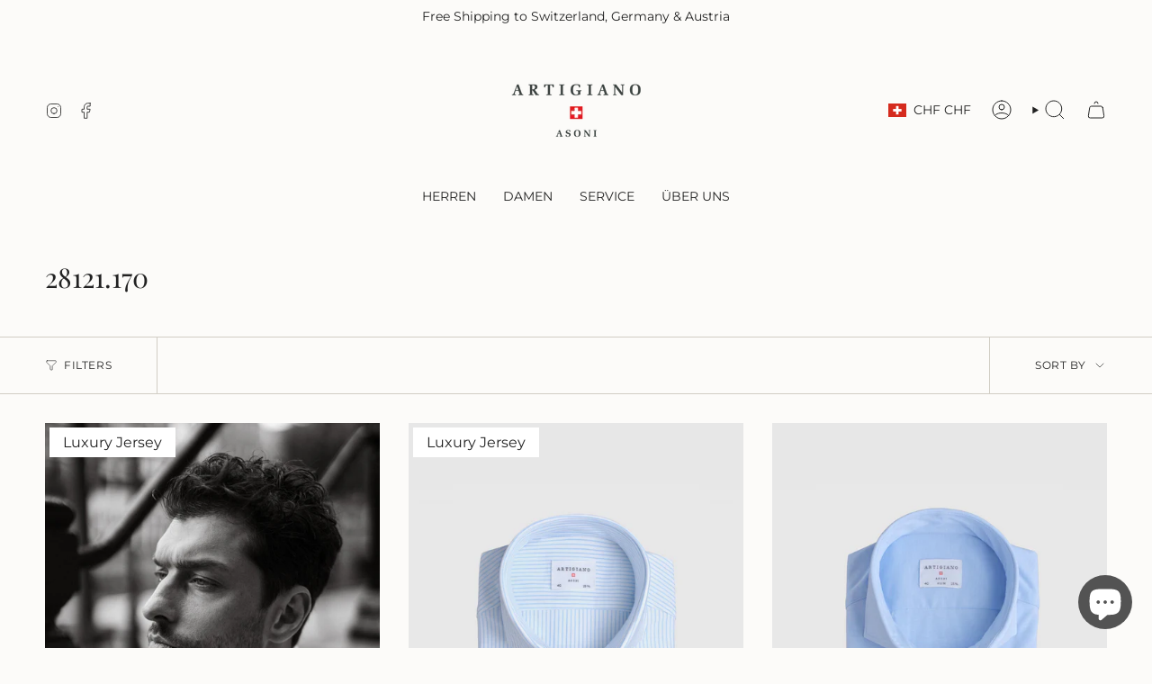

--- FILE ---
content_type: application/x-javascript
request_url: https://cdn.roseperl.com/storelocator-prod/setting/artigianobyasoni-1763545267.js?shop=artigianobyasoni.myshopify.com
body_size: 15990
content:
SCASLSetting={"apikey":"","radius":["10","20","30","40"],"df_radius":20,"df_measurement":"m","selected_tags":[],"selected_wfields":["title","address","city","state","zipcode","country","store_image","description","phone","fax","email","web","tags","schedule"],"wstyle":"#scasl-window-container #scasl-title{display:block !important}\n#scasl-window-container #scasl-address{display:block !important}\n#scasl-window-container #scasl-city{display:inline-block !important}\n#scasl-window-container #scasl-state{display:inline-block !important}\n#scasl-window-container #scasl-zipcode{display:inline-block !important}\n#scasl-window-container #scasl-country{display:inline-block !important}\n#scasl-window-container #scasl-store_image{display:block !important}\n#scasl-window-container #scasl-description{display:block !important}\n#scasl-window-container #scasl-phone{display:block !important}\n#scasl-window-container #scasl-fax{display:block !important}\n#scasl-window-container #scasl-email{display:block !important}\n#scasl-window-container #scasl-web{display:block !important}\n#scasl-window-container #scasl-tags{display:block !important}\n#scasl-window-container #scasl-schedule{display:block !important}\n","selected_lfields":["title","address","city","state","zipcode","country","store_image","distance","direction"],"lstyle":"#scasl-list-container #scasl-title{display:block !important}\n#scasl-list-container #scasl-address{display:block !important}\n#scasl-list-container #scasl-city{display:inline-block !important}\n#scasl-list-container #scasl-state{display:inline-block !important}\n#scasl-list-container #scasl-zipcode{display:inline-block !important}\n#scasl-list-container #scasl-country{display:inline-block !important}\n#scasl-list-container #scasl-store_image{display:block !important}\n#scasl-list-container #scasl-distance{display:block !important}\n#scasl-list-container #scasl-direction{display:block !important}\n","zoom":12,"extrafield":"","status":1,"autogeocode":1,"alltags":1,"search_bg_color":"#ffffff","search_border_color":"#cccccc","search_border_size":1,"loc_btn_color":"#6c78eb","search_btn_color":"#6c78eb","map_border_color":"#cccccc","map_border_size":1,"map_bg_color":"#ffffff","info_border_color":"#cccccc","info_border_size":1,"info_bg_color":"#ffffff","info_shop_name_color":"#000000","info_shop_info_color":"#555555","info_shop_info_font":"","info_shop_name_font":"","search_font":"","page_title":"Find Our Stores","curr_loc_text":"Current Location","radius_text":"Search Radius","msr_text":"Search Radius Measurement","find_loc_btn_text":"Find My Location","search_btn_text":"Search","filter_tags_text":"Filter Tags","enter_a_location_text":"Enter a location","add_error_alert":"Unable to find address","distance_error_alert":"Unfortunately, our closest location is more than","no_result_title":"No results","no_result_tags":"No locations were found with the given tags. Please modify your selections or input.","max_results":26,"scasl_phone_label":"","scasl_fax_label":"","scasl_email_label":"","scasl_schedule_label":"","map_style_name":"default","map_style_data":"","no_result_go_to_home_page":"Go to home page","default_view":0,"default_latitude":"","default_longitude":"","filter_tags_by":"and","default_view_zoom":0,"restric_country":[],"restric_country_text":"","miles_text":"miles","kilometers_text":"kilometers","cluster":1,"max_result_in_first_loading":5000,"no_limit_text":"No Limit","query_url":0,"clusters_style":"default","clustering_custom":"","no_result_url":"","autocomplete_option":"address","store_sort":"default","view_map_btn_text":"View Map","created_at":"2019-03-11T11:00:26.000000Z","unlimited_search_radius":1,"dynamic_view":0,"dynamic_view_realtime":0,"pegman":1,"map_satellite_option":1,"zoom_control":1,"restricted_map_view":0,"display_operating_hours":0,"operating_hours":null,"date_overrides":null,"location_is_disabled_alert":"","location_is_disabled_text":"","kilometer_unit_text":"","meter_unit_text":"","more_text":"","less_text":"","list_text":"","map_text":"","direction_text":"","image_position":"beside","image_size":"medium","open_text":"","opens_text":"","open_now_text":"","closed_text":"","closes_text":"","closes_soon_text":"","monday_text":"","tuesday_text":"","wednesday_text":"","thursday_text":"","friday_text":"","saturday_text":"","sunday_text":"","hours_might_differ":"","monday_acronym_text":"","tuesday_acronym_text":"","wednesday_acronym_text":"","thursday_acronym_text":"","friday_acronym_text":"","saturday_acronym_text":"","sunday_acronym_text":"","address_icon":null,"phone_icon":null,"email_icon":null,"fax_icon":null,"web_url_icon":null,"oh_icon":null,"icon_color":null,"def_apk":"AIzaSyCIc9H3z2GFNnygX9XBLq08MYJsZ1ljp8A","locationsRaw":"[{\"lat\":\"47.5107926\",\"lng\":\"8.4704107\",\"id\":2079907,\"name\":\"Jelmoli\",\"description\":\"Men\\r<br>MTM\\r<br>Women\",\"phone\":\"+41 44 220 44 11\",\"email\":\"info@jelmoli.ch\",\"web\":\"https:\\\/\\\/www.jelmoli.ch\\\/\",\"webdisplay\":\"www.jelmoli.ch\",\"address\":\"Seidengasse 1\",\"country\":\"Switzerland\",\"state\":\"Zurich\",\"city\":\"Zürich\",\"postal\":\"8000\",\"priority\":1,\"apply_to_type\":1},{\"lat\":\"47.5107926\",\"lng\":\"8.4704107\",\"id\":2080572,\"name\":\"Grieder Flughafen\",\"description\":\"Men\\r<br>MTM\\r<br>Women\",\"phone\":\"+41 44 224 35 31\",\"web\":\"https:\\\/\\\/www.bongenie-grieder.ch\\\/de\\\/\",\"webdisplay\":\"www.bongenie-grieder.ch\",\"address\":\"Airside Level 1\",\"address2\":\"Postfach\",\"country\":\"Switzerland\",\"state\":\"Zurich\",\"city\":\"Zürich Flughafen\",\"postal\":\"8060\",\"priority\":1,\"apply_to_type\":1},{\"lat\":\"47.5107926\",\"lng\":\"8.4704107\",\"id\":2080573,\"name\":\"Grieder Zürich\",\"description\":\"Men\\r<br>MTM\\r<br>Women\",\"phone\":\"+41 44 224 36 36\",\"web\":\"https:\\\/\\\/www.bongenie-grieder.ch\\\/de\\\/\",\"webdisplay\":\"www.bongenie-grieder.ch\",\"address\":\"Bahnhofstrasse 30\",\"country\":\"Switzerland\",\"state\":\"Zurich\",\"city\":\"8001\",\"postal\":\"Zürich\",\"priority\":1,\"apply_to_type\":1},{\"lat\":\"47.5107926\",\"lng\":\"8.4704107\",\"id\":2080579,\"name\":\"PKZ Zürich\",\"description\":\"Men\\r<br>MTM\",\"phone\":\"+41 44 211 04 40\",\"web\":\"https:\\\/\\\/www.pkz.ch\\\/de\\\/\",\"webdisplay\":\"www.pkz.ch\",\"address\":\"Bahnhofstrasse 46\",\"country\":\"Switzerland\",\"state\":\"Zurich\",\"city\":\"8001\",\"postal\":\"Zürich\",\"priority\":1,\"apply_to_type\":1},{\"lat\":\"47.5107926\",\"lng\":\"8.4704107\",\"id\":2080582,\"name\":\"PKZ Glattzentrum\",\"description\":\"Men\\r<br>MTM\",\"phone\":\"+41 44 830 50 35\",\"email\":\"glattzentrum@pkz.ch\",\"web\":\"https:\\\/\\\/www.pkz.ch\\\/de\\\/\",\"webdisplay\":\"www.pkz.ch\",\"address\":\"Neue Winterthurerstrasse 99\",\"country\":\"Switzerland\",\"state\":\"Zurich\",\"city\":\"8304\",\"postal\":\"Glattzentrum\",\"priority\":2,\"apply_to_type\":1},{\"lat\":\"47.5107926\",\"lng\":\"8.4704107\",\"id\":2080583,\"name\":\"Müller Mode AG\",\"description\":\"Men\\r<br>MTM\",\"phone\":\"+41 55 282 30 30\",\"email\":\"contact@muellermode.ch\",\"web\":\"https:\\\/\\\/herrenmode.ch\\\/\",\"webdisplay\":\"www.herrenmode.ch\",\"address\":\"Hauptstrasse 29\",\"country\":\"Switzerland\",\"state\":\"Sankt Gallen\",\"city\":\"8716\",\"postal\":\"Schmerikon\",\"priority\":1,\"apply_to_type\":1},{\"lat\":\"47.5107926\",\"lng\":\"8.4704107\",\"id\":2080584,\"name\":\"Gränicher Herren\",\"description\":\"Men\\r<br>MTM\",\"phone\":\"+41 41 229 60 50\",\"email\":\"info@graenicher-mode.ch\",\"web\":\"https:\\\/\\\/www.graenicher-mode.ch\\\/\",\"webdisplay\":\"www.graenicher-mode.ch\",\"address\":\"Pilatusstrasse 9\",\"country\":\"Switzerland\",\"state\":\"Luzern\",\"city\":\"Luzern\",\"postal\":\"6003\",\"priority\":1,\"apply_to_type\":1},{\"lat\":\"47.5107926\",\"lng\":\"8.4704107\",\"id\":2080608,\"name\":\"Ski Service Corvatsch\",\"description\":\"Men\\r<br>Women\",\"phone\":\"+41 81 838 77 77\",\"email\":\"contact@skiservice-corvatsch.com\",\"web\":\"https:\\\/\\\/www.skiservice-corvatsch.com\\\/\",\"webdisplay\":\"www.skiservice-corvatsch.com\",\"address\":\"Via dal Corvatsch 31\",\"country\":\"Switzerland\",\"state\":\"Graubunden\",\"city\":\"Silvaplana-Surlej\",\"postal\":\"7513\",\"priority\":1,\"apply_to_type\":1},{\"lat\":\"47.5107926\",\"lng\":\"8.4704107\",\"id\":2080609,\"name\":\"Mode Weber\",\"description\":\"Men\\r<br>MTM\",\"phone\":\"+41 71 987 70 60\",\"web\":\"https:\\\/\\\/www.modeweber.ch\\\/\",\"webdisplay\":\"www.modeweber.ch\",\"address\":\"Bahnhofplatz 17\",\"country\":\"Switzerland\",\"state\":\"Sankt Gallen\",\"city\":\"Wattwil\",\"postal\":\"9630\",\"priority\":1,\"apply_to_type\":1},{\"lat\":\"47.5107926\",\"lng\":\"8.4704107\",\"id\":2080610,\"name\":\"Meini Sport & Mode\",\"description\":\"Men\",\"phone\":\"+41 81 936 62 00\",\"email\":\"gruber@meini.ch\",\"web\":\"http:\\\/\\\/www.meini.ch\\\/?gclid=EAIaIQobChMI0cTZyZ384AIVyYeyCh0R8g5_EAAYASAAEgJeCPD_BwE\",\"webdisplay\":\"www.meini.ch\",\"address\":\"Via Murschetg 41\",\"country\":\"Switzerland\",\"state\":\"Graubunden\",\"city\":\"Laax\",\"postal\":\"7032\",\"priority\":1,\"apply_to_type\":1},{\"lat\":\"47.5107926\",\"lng\":\"8.4704107\",\"id\":2080611,\"name\":\"Kottmann Herrenmode AG\",\"description\":\"Men\\r<br>MTM\",\"phone\":\"+41 921 26 67\",\"email\":\"info@kottmannherrenmode.ch\",\"web\":\"http:\\\/\\\/kottmannherrenmode.ch\\\/\",\"webdisplay\":\"www.kottmannherrenmode.ch\",\"address\":\"Bahnhofstrasse 35b\",\"country\":\"Switzerland\",\"state\":\"Luzern\",\"city\":\"6210\",\"postal\":\"Sursee\",\"priority\":1,\"apply_to_type\":1},{\"lat\":\"47.5107926\",\"lng\":\"8.4704107\",\"id\":2080612,\"name\":\"Suitable fashion\",\"description\":\"Men\",\"phone\":\"+41 43 888 97 74\",\"email\":\"info@suitablefashion.ch\",\"web\":\"https:\\\/\\\/www.suitablefashion.ch\\\/\",\"webdisplay\":\"www.suitablefashion.ch\",\"address\":\"Dorfstrasse 34\",\"country\":\"Switzerland\",\"state\":\"Zurich\",\"city\":\"Richterswil\",\"postal\":\"8805\",\"priority\":1,\"apply_to_type\":1},{\"lat\":\"47.5107926\",\"lng\":\"8.4704107\",\"id\":2080614,\"name\":\"Monsieur A\",\"description\":\"Men\\r<br>MTM\",\"phone\":\"+41 71 841 20 44\",\"email\":\"monsieura@bluewin.ch\",\"web\":\"http:\\\/\\\/monsieura.ch\\\/site\\\/\",\"webdisplay\":\"www.moniseura.ch\",\"address\":\"Hauptstrasse 57\",\"country\":\"Switzerland\",\"state\":\"Sankt Gallen\",\"city\":\"9400\",\"postal\":\"Rorschach\",\"priority\":1,\"apply_to_type\":1},{\"lat\":\"47.5107926\",\"lng\":\"8.4704107\",\"id\":2080672,\"name\":\"Reischmann\",\"description\":\"Men\\r<br>MTM\",\"phone\":\"+49 751 361470\",\"email\":\"info@reischmann.biz\",\"web\":\"https:\\\/\\\/www.reischmann.biz\\\/\",\"webdisplay\":\"www.reischmann.biz\",\"address\":\"Kirchstrasse 2 - 6\",\"country\":\"Germany\",\"state\":\"Baden-Wuerttemberg\",\"city\":\"Ravensburg\",\"postal\":\"88212\",\"priority\":1,\"apply_to_type\":1},{\"lat\":\"47.5107926\",\"lng\":\"8.4704107\",\"id\":2080673,\"name\":\"Prange Style\",\"description\":\"Men\\r<br>MTM\",\"phone\":\"+49 2361 486948\",\"email\":\"kontakt@prange-style.de\",\"web\":\"https:\\\/\\\/www.prange-style.de\\\/\",\"webdisplay\":\"www.prange-style.de\",\"address\":\"Grosse-Geld-Strasse 4\",\"country\":\"Germany\",\"state\":\"Nordrhein-Westfalen\",\"city\":\"45657\",\"postal\":\"Recklinghausen\",\"priority\":1,\"apply_to_type\":1},{\"lat\":\"47.5107926\",\"lng\":\"8.4704107\",\"id\":2080678,\"name\":\"Iris von Arnim München\",\"description\":\"Men\\r<br>Women\",\"phone\":\"+49 8923 885588\",\"web\":\"https:\\\/\\\/irisvonarnim.com\\\/?gclid=EAIaIQobChMIwebVwNf84AIVBZzVCh23VQivEAAYASAAEgK7MvD_BwE\",\"webdisplay\":\"www.irisvonarnim.com\",\"address\":\"Amirapl. 1\",\"country\":\"Germany\",\"state\":\"Bayern\",\"city\":\"München\",\"postal\":\"80333\",\"priority\":1,\"apply_to_type\":1},{\"lat\":\"47.5107926\",\"lng\":\"8.4704107\",\"id\":2080681,\"name\":\"Le Club 55\",\"description\":\"Men\\r<br>Women\",\"phone\":\"+33 494 55 55 55\",\"web\":\"https:\\\/\\\/www.club55.fr\\\/index.html\",\"webdisplay\":\"www.leclub55.fr\",\"address\":\"43, Boulevard Patch\",\"country\":\"France\",\"state\":\"Provence-Alpes-Cote d'Azur\",\"city\":\"Ramatuelle\",\"postal\":\"83350\",\"priority\":1,\"apply_to_type\":1},{\"lat\":\"47.5107926\",\"lng\":\"8.4704107\",\"id\":2080685,\"name\":\"Søren Fashion GmbH\",\"description\":\"Men\",\"phone\":\"+49 2331 24183\",\"web\":\"http:\\\/\\\/www.soeren-fashion.de\\\/\",\"webdisplay\":\"www.soeren-fashion.de\",\"address\":\"Elberfelder Strasse 59\",\"country\":\"Germany\",\"state\":\"Nordrhein-Westfalen\",\"city\":\"Hagen\",\"postal\":\"58095\",\"priority\":1,\"apply_to_type\":1},{\"lat\":\"47.5107926\",\"lng\":\"8.4704107\",\"id\":2096892,\"name\":\"Ferd. Grüner GmbH\",\"description\":\"Men\\r<br>Women\\r<br>\",\"phone\":\"+43 463 501770\",\"email\":\"support@gruener.at\",\"web\":\"https:\\\/\\\/www.gruener.at\\\/shop\\\/?gclid=EAIaIQobChMIrLi3s5aB4QIVUOh3Ch02SARCEAAYASAAEgKJaPD_BwE\",\"webdisplay\":\"www.gruener.at\",\"address\":\"Bahnhofstrasse 16\",\"country\":\"Austria\",\"state\":\"Kaernten\",\"city\":\"Klagenfurt\",\"postal\":\"9020\",\"priority\":1,\"apply_to_type\":1},{\"lat\":\"47.5107926\",\"lng\":\"8.4704107\",\"id\":2096893,\"name\":\"Helmut Eder Damen\",\"description\":\"Women\",\"phone\":\"+43 5356 66607\",\"email\":\"office@helmuteder.com\",\"web\":\"https:\\\/\\\/www.helmuteder.com\\\/\",\"webdisplay\":\"www.helmuteder.com\",\"address\":\"Bilchstrasse 5\",\"country\":\"Austria\",\"state\":\"Tirol\",\"city\":\"Kitzbühel\",\"postal\":\"6370\",\"priority\":1,\"apply_to_type\":1},{\"lat\":\"47.5107926\",\"lng\":\"8.4704107\",\"id\":2096894,\"name\":\"Annehouse\",\"description\":\"Women\",\"phone\":\"+41 62 824 54 01\",\"email\":\"mail@annehouse.ch\",\"web\":\"https:\\\/\\\/www.annehouse.ch\\\/\",\"webdisplay\":\"www.annehouse.ch\",\"address\":\"Rathausgasse 12\",\"country\":\"Switzerland\",\"state\":\"Aargau\",\"city\":\"Aarau\",\"postal\":\"5000\",\"priority\":1,\"apply_to_type\":1},{\"lat\":\"47.5107926\",\"lng\":\"8.4704107\",\"id\":2096895,\"name\":\"burn living\",\"description\":\"Women\",\"phone\":\"+41 79 472 27 07\",\"web\":\"https:\\\/\\\/www.burnliving.ch\\\/mode\",\"webdisplay\":\"www.burnliving.ch\",\"address\":\"Dorfstrasse 69\",\"country\":\"Switzerland\",\"state\":\"Bern\",\"city\":\"Adelboden\",\"postal\":\"3715\",\"priority\":1,\"apply_to_type\":1},{\"lat\":\"47.5107926\",\"lng\":\"8.4704107\",\"id\":2096896,\"name\":\"Boutique Urs Jelen\",\"description\":\"Women\",\"phone\":\"+41 81 377 25 26\",\"address\":\"Äussere Poststrasse \",\"country\":\"Switzerland\",\"state\":\"Graubunden\",\"city\":\"Arosa\",\"postal\":\"7050\",\"priority\":1,\"apply_to_type\":1},{\"lat\":\"47.5107926\",\"lng\":\"8.4704107\",\"id\":2096897,\"name\":\"Ste's\",\"description\":\"Women\",\"phone\":\"+41 61 228 77 28\",\"address\":\"Brunngässlein 11\",\"country\":\"Switzerland\",\"state\":\"Basel-Stadt\",\"city\":\"4052\",\"postal\":\"Basel\",\"priority\":1,\"apply_to_type\":1},{\"lat\":\"47.5107926\",\"lng\":\"8.4704107\",\"id\":2096898,\"name\":\"CPH Bern\",\"description\":\"Women\",\"phone\":\"+41 31 312 06 40\",\"web\":\"https:\\\/\\\/c-p-h.ch\\\/de\\\/\",\"webdisplay\":\"www.c-p-h.ch\",\"address\":\"Kramgasse 30\",\"country\":\"Switzerland\",\"state\":\"Bern\",\"city\":\"Bern\",\"postal\":\"3011\",\"priority\":1,\"apply_to_type\":1},{\"lat\":\"47.5107926\",\"lng\":\"8.4704107\",\"id\":2096899,\"name\":\"Lila's das Stilhaus\",\"description\":\"Women\",\"phone\":\"+41 44 536 16 68\",\"email\":\"willkommen@lila-s.ch\",\"web\":\"http:\\\/\\\/www.lila-s.ch\\\/\",\"webdisplay\":\"www.lila-s.ch\",\"address\":\"Zürcherstrasse 10\",\"country\":\"Switzerland\",\"state\":\"Zurich\",\"city\":\"Birmensdorf\",\"postal\":\"8903\",\"priority\":1,\"apply_to_type\":1},{\"lat\":\"47.5107926\",\"lng\":\"8.4704107\",\"id\":2096900,\"name\":\"Mode DORelle\",\"description\":\"Women\",\"phone\":\"+41 71 422 12 66\",\"email\":\"info@modedorelle.ch\",\"web\":\"http:\\\/\\\/modedorelle.ch\\\/\",\"webdisplay\":\"www.modedorelle.ch\",\"address\":\"Grubplatz 12\",\"country\":\"Switzerland\",\"state\":\"Thurgau\",\"city\":\"Bischofszell TG\",\"postal\":\"9220\",\"priority\":1,\"apply_to_type\":1},{\"lat\":\"47.5107926\",\"lng\":\"8.4704107\",\"id\":2096901,\"name\":\"Schoepf living\",\"description\":\"Women\",\"phone\":\"+41 81 252 64 16\",\"email\":\"info@schoepf-living.ch\",\"web\":\"http:\\\/\\\/www.schoepf-living.ch\\\/\",\"webdisplay\":\"www.schoepf-living.ch\",\"address\":\"Kornplatz 2\",\"country\":\"Switzerland\",\"state\":\"Graubunden\",\"city\":\"Chur\",\"postal\":\"7000\",\"priority\":1,\"apply_to_type\":1},{\"lat\":\"47.5107926\",\"lng\":\"8.4704107\",\"id\":2096902,\"name\":\"oohh! fine fashion\",\"description\":\"Women\",\"phone\":\"+41 81 252 71 71\",\"email\":\"info@oohh.ch\",\"web\":\"http:\\\/\\\/www.oohh.ch\\\/\",\"webdisplay\":\"www.oohh.ch\",\"address\":\"Steinbruchstrasse 12\",\"country\":\"Switzerland\",\"state\":\"Graubunden\",\"city\":\"Chur\",\"postal\":\"7000\",\"priority\":1,\"apply_to_type\":1},{\"lat\":\"47.5107926\",\"lng\":\"8.4704107\",\"id\":2096904,\"name\":\"Rudolf alpine fashion\",\"description\":\"Women\",\"phone\":\"+41 81 911 11 57\",\"email\":\"info@rudolf-alpinefashion.ch\",\"web\":\"http:\\\/\\\/www.rudolf-alpinefashion.ch\\\/\",\"webdisplay\":\"www.rudolf-alpinefashion.ch\",\"address\":\"Promenada 33\",\"country\":\"Switzerland\",\"state\":\"Graubunden\",\"city\":\"Flims Waldhaus\",\"postal\":\"7018\",\"priority\":1,\"apply_to_type\":1},{\"lat\":\"47.5107926\",\"lng\":\"8.4704107\",\"id\":2096905,\"name\":\"Ahead fashion\",\"description\":\"Women\",\"phone\":\"+41 81 422 42 88 \",\"email\":\"ahead.klosters@bluewin.ch\",\"web\":\"https:\\\/\\\/www.andrist-sport.ch\\\/_en\\\/aheadfashion.html#Home\",\"webdisplay\":\"www.aheadfashion.ch\",\"address\":\"Alte Bahnhofstrasse 9\",\"country\":\"Switzerland\",\"state\":\"Graubunden\",\"city\":\"Klosters\",\"postal\":\"7250\",\"priority\":1,\"apply_to_type\":1},{\"lat\":\"47.5107926\",\"lng\":\"8.4704107\",\"id\":2096906,\"name\":\"la copine\",\"description\":\"Women\",\"phone\":\"+41 71 672 88 82\",\"email\":\"la.copine@bluewin.ch\",\"web\":\"https:\\\/\\\/lacopine.ch\\\/home\",\"webdisplay\":\"www.lacopine.ch\",\"address\":\"Löwenstrasse 16\",\"country\":\"Switzerland\",\"state\":\"Thurgau\",\"city\":\"Kreuzlingen\",\"postal\":\"8280\",\"priority\":1,\"apply_to_type\":1},{\"lat\":\"47.5107926\",\"lng\":\"8.4704107\",\"id\":2096907,\"name\":\"STRAUMANN\",\"description\":\"Women\",\"phone\":\"+41 41 322 10 00\",\"email\":\"info@straumann.lu\",\"web\":\"http:\\\/\\\/www.straumann.lu\\\/pages\\\/ueber-uns\\\/philosophie.php\",\"webdisplay\":\"www.straumann.lu\",\"address\":\"Luzernerstrasse 20\",\"country\":\"Switzerland\",\"state\":\"Luzern\",\"city\":\"Kriens\",\"postal\":\"6010\",\"priority\":1,\"apply_to_type\":1},{\"lat\":\"47.5107926\",\"lng\":\"8.4704107\",\"id\":2096908,\"name\":\"PKZ Genf\",\"description\":\"Men\\r<br>MTM\",\"phone\":\"+41 22 311 86 66\",\"email\":\"geneve@pkz.ch\",\"web\":\"https:\\\/\\\/www.pkz.ch\\\/de\\\/\",\"webdisplay\":\"www.pkz.ch\",\"address\":\"Rue de la Confédération 15\",\"country\":\"Switzerland\",\"state\":\"Geneve\",\"city\":\"Genève\",\"postal\":\"1204\",\"priority\":1,\"apply_to_type\":1},{\"lat\":\"47.5107926\",\"lng\":\"8.4704107\",\"id\":2096909,\"name\":\"PKZ Lausanne\",\"description\":\"Men\\r<br>MTM\",\"phone\":\"+41 21 323 17 17\",\"email\":\"lausanne@pkz.ch\",\"web\":\"https:\\\/\\\/www.pkz.ch\\\/de\\\/\",\"webdisplay\":\"www.pkz.ch\",\"address\":\"4 rue du Pont\",\"country\":\"Switzerland\",\"state\":\"Vaud\",\"city\":\"Lausanne\",\"postal\":\"1002\",\"priority\":1,\"apply_to_type\":1},{\"lat\":\"47.5107926\",\"lng\":\"8.4704107\",\"id\":2096910,\"name\":\"PKZ Bern\",\"description\":\"Men\\r<br>MTM\",\"phone\":\"+41 31 311 43 13\",\"email\":\"bern@pkz.ch\",\"web\":\"https:\\\/\\\/www.pkz.ch\\\/de\\\/\",\"webdisplay\":\"www.pkz.ch\",\"address\":\"Spitalgasse \\\/ Bahnhofplatz 1\",\"country\":\"Switzerland\",\"state\":\"Bern\",\"city\":\"Bern\",\"postal\":\"3011\",\"priority\":1,\"apply_to_type\":1},{\"lat\":\"47.5107926\",\"lng\":\"8.4704107\",\"id\":2096911,\"name\":\"Eckerle Augsburg\",\"description\":\"Men\",\"phone\":\"+49 821 346190\",\"email\":\"augsburg@eckerle.de\",\"web\":\"https:\\\/\\\/www.eckerle.de\\\/\",\"webdisplay\":\"www.eckerle.de\",\"address\":\"Rathausplatz 8\",\"country\":\"Germany\",\"state\":\"Bayern\",\"city\":\"Augsburg\",\"postal\":\"86150\",\"priority\":1,\"apply_to_type\":1},{\"lat\":\"47.5107926\",\"lng\":\"8.4704107\",\"id\":2096912,\"name\":\"Eckerle Frankfurt\",\"description\":\"Men\",\"phone\":\"+49 69 1338963\",\"email\":\"frankfurt@eckerle.de\",\"web\":\"https:\\\/\\\/www.eckerle.de\\\/\",\"webdisplay\":\"www.eckerle.de\",\"address\":\"Zeil 79\",\"country\":\"Germany\",\"state\":\"Hessen\",\"city\":\"Frankfurt\",\"postal\":\"60313\",\"priority\":1,\"apply_to_type\":1},{\"lat\":\"47.5107926\",\"lng\":\"8.4704107\",\"id\":2096913,\"name\":\"Eckerle München\",\"description\":\"Men\",\"phone\":\"+49 8924 2279320\",\"email\":\"muenchen@eckerle.de\",\"web\":\"https:\\\/\\\/www.eckerle.de\\\/\",\"webdisplay\":\"www.eckerle.de\",\"address\":\"Theatinerstraße 3\",\"country\":\"Germany\",\"state\":\"Bayern\",\"city\":\"München\",\"postal\":\"80333\",\"priority\":1,\"apply_to_type\":1},{\"lat\":\"47.5107926\",\"lng\":\"8.4704107\",\"id\":2096914,\"name\":\"Eckerle Stuttgart\",\"description\":\"Men\",\"phone\":\"+49 711 2245130\",\"email\":\"stuttgart@eckerle.de\",\"web\":\"https:\\\/\\\/www.eckerle.de\\\/\",\"webdisplay\":\"www.eckerle.de\",\"address\":\"Stiftstrasse 5\",\"country\":\"Germany\",\"state\":\"Baden-Wuerttemberg\",\"city\":\"Stuttgart\",\"postal\":\"70173\",\"priority\":1,\"apply_to_type\":1},{\"lat\":\"47.5107926\",\"lng\":\"8.4704107\",\"id\":2096915,\"name\":\"Eckerle Wiesbaden\",\"description\":\"Men\",\"phone\":\"+49 611 334367\",\"email\":\"wiesbaden@eckerle.de\",\"web\":\"https:\\\/\\\/www.eckerle.de\\\/\",\"webdisplay\":\"www.eckerle.de\",\"address\":\"Freidrichstrasse 45\",\"country\":\"Germany\",\"state\":\"Hessen\",\"city\":\"Wiesbaden\",\"postal\":\"65185\",\"priority\":1,\"apply_to_type\":1},{\"lat\":\"47.5107926\",\"lng\":\"8.4704107\",\"id\":2096916,\"name\":\"zeronove\",\"description\":\"Women\",\"phone\":\"+41 61 363 09 09\",\"web\":\"https:\\\/\\\/zeronoveuomo.ch\\\/#start\",\"webdisplay\":\"www.zeronove.ch\",\"address\":\"Spalenberg 2\",\"country\":\"Switzerland\",\"state\":\"Basel-Stadt\",\"city\":\"Basel\",\"postal\":\"4051\",\"priority\":1,\"apply_to_type\":1},{\"lat\":\"47.5107926\",\"lng\":\"8.4704107\",\"id\":2096917,\"name\":\"Duett Zug Metalli\",\"description\":\"Women\",\"phone\":\"+41 41 525 36 07\",\"email\":\"metalli@duett-boutiques.ch\",\"web\":\"https:\\\/\\\/duett-boutiques.ch\\\/home\",\"webdisplay\":\"www.duett-boutiques.ch\",\"address\":\"Baarerstrasse 22\",\"country\":\"Switzerland\",\"state\":\"Zug\",\"city\":\"Zug\",\"postal\":\"6300\",\"priority\":1,\"apply_to_type\":1},{\"lat\":\"47.5107926\",\"lng\":\"8.4704107\",\"id\":2096918,\"name\":\"Duett Zug Hertizentrum\",\"description\":\"Women\",\"phone\":\"+41 41 710 68 00\",\"email\":\"zug@duett-boutiques.ch\",\"web\":\"https:\\\/\\\/duett-boutiques.ch\\\/home\",\"webdisplay\":\"www.duett-boutiques.ch\",\"address\":\"Hertizentrum 10\",\"country\":\"Switzerland\",\"state\":\"Zug\",\"city\":\"Zug\",\"postal\":\"6300\",\"priority\":1,\"apply_to_type\":1},{\"lat\":\"47.5107926\",\"lng\":\"8.4704107\",\"id\":2096919,\"name\":\"Duett Regensdorf\",\"description\":\"Women\",\"phone\":\"+41 44 840 37 27\",\"email\":\"regensdorf@duett-boutiques.ch\",\"web\":\"https:\\\/\\\/duett-boutiques.ch\\\/home\",\"webdisplay\":\"www.duett-boutiques.ch\",\"address\":\"Im Zentrum 1\",\"country\":\"Switzerland\",\"state\":\"Zurich\",\"city\":\"Regensdorf\",\"postal\":\"8105\",\"priority\":1,\"apply_to_type\":1},{\"lat\":\"47.5107926\",\"lng\":\"8.4704107\",\"id\":2096920,\"name\":\"Duett Effretikon\",\"description\":\"Women\",\"phone\":\"+41 44 945 02 27\",\"email\":\"effretikon@duett-boutiques.ch\",\"web\":\"https:\\\/\\\/duett-boutiques.ch\\\/home\",\"webdisplay\":\"www.duett-boutiques.ch\",\"address\":\"Märtplatz 3\",\"country\":\"Switzerland\",\"state\":\"Zurich\",\"city\":\"Illnau-Effretikon\",\"postal\":\"8307\",\"priority\":1,\"apply_to_type\":1},{\"lat\":\"47.5107926\",\"lng\":\"8.4704107\",\"id\":2096921,\"name\":\"Fashion for you\",\"description\":\"Women\",\"phone\":\"+41 27 470 17 28\",\"email\":\"f4you@bluewin.ch\",\"address\":\"Kirchstrasse 2\",\"country\":\"Switzerland\",\"state\":\"Valais\",\"city\":\"Leukerbad\",\"postal\":\"3954\",\"priority\":1,\"apply_to_type\":1},{\"lat\":\"47.5107926\",\"lng\":\"8.4704107\",\"id\":2096922,\"name\":\"Boutique Scrupoli\",\"description\":\"Women\",\"phone\":\"+41 91 922 00 68\",\"email\":\"pia.bajetta@gmail.com\",\"address\":\"Via Cattedrale 6\",\"country\":\"Switzerland\",\"state\":\"Ticino\",\"city\":\"Lugano\",\"postal\":\"6900\",\"priority\":1,\"apply_to_type\":1},{\"lat\":\"47.5107926\",\"lng\":\"8.4704107\",\"id\":2096923,\"name\":\"Maison de Boer AG\",\"description\":\"Women\",\"phone\":\"+41 41 210 89 16\",\"email\":\"info@maisondeboer.ch\",\"web\":\"https:\\\/\\\/www.maisondeboer.ch\\\/rive_gauche\\\/\",\"webdisplay\":\"www.maisondeboer.ch\\\/rivegauche\",\"address\":\"Pilatusstrasse 14\",\"country\":\"Switzerland\",\"state\":\"Luzern\",\"city\":\"Luzern\",\"postal\":\"6003\",\"priority\":1,\"apply_to_type\":1},{\"lat\":\"47.5107926\",\"lng\":\"8.4704107\",\"id\":2096924,\"name\":\"Gränicher Damen\",\"description\":\"Women\",\"phone\":\"+41 41 410 06 04\",\"email\":\"info@graenicher-mode.ch\",\"web\":\"https:\\\/\\\/www.graenicher-mode.ch\\\/\",\"webdisplay\":\"www.graenicher-mode.ch\",\"address\":\"Weinmarkt 8\",\"country\":\"Switzerland\",\"state\":\"Luzern\",\"city\":\"Luzern\",\"postal\":\"6004\",\"priority\":1,\"apply_to_type\":1},{\"lat\":\"47.5107926\",\"lng\":\"8.4704107\",\"id\":2096925,\"name\":\"Phänomen\",\"description\":\"Women\",\"phone\":\"+41 41 412 17 40\",\"email\":\"info@phaenomen.ch\",\"web\":\"https:\\\/\\\/www.phaenomen.ch\\\/willkommen\\\/\",\"webdisplay\":\"www.phaenomen.ch\",\"address\":\"Weinmarkt 5\",\"country\":\"Switzerland\",\"state\":\"Luzern\",\"city\":\"Luzern\",\"postal\":\"6004\",\"priority\":1,\"apply_to_type\":1},{\"lat\":\"47.5107926\",\"lng\":\"8.4704107\",\"id\":2120117,\"name\":\"Primavera Mode\",\"description\":\"Women\",\"phone\":\"+41 62 212 39 79\",\"email\":\"primavera-mode@bluewin.ch\",\"address\":\"Ringstrasse 14\",\"country\":\"Switzerland\",\"state\":\"Solothurn\",\"city\":\"Olten\",\"postal\":\"4600\",\"priority\":1,\"apply_to_type\":1},{\"lat\":\"47.5107926\",\"lng\":\"8.4704107\",\"id\":2120118,\"name\":\"Atelier Elvira Vaucher\",\"description\":\"Women\",\"phone\":\"+41 44 687 34 53\",\"email\":\"kontakt@atelier-elviravaucher.ch\",\"web\":\"https:\\\/\\\/www.atelier-elviravaucher.ch\\\/\",\"webdisplay\":\"www.atelier-elviravaucher.ch\",\"address\":\"Poststrasse 31\",\"country\":\"Switzerland\",\"state\":\"Zurich\",\"city\":\"Richterswil\",\"postal\":\"8805\",\"priority\":1,\"apply_to_type\":1},{\"lat\":\"47.5107926\",\"lng\":\"8.4704107\",\"id\":2120119,\"name\":\"Micaela's\",\"description\":\"Women\",\"phone\":\"+41 61 641 55 75\",\"email\":\"kontakt@micaelas.ch\",\"web\":\"http:\\\/\\\/www.micaelas.ch\\\/home.html\",\"webdisplay\":\"www.micaelas.ch\",\"address\":\"Winkelgässchen 5\",\"country\":\"Switzerland\",\"state\":\"Basel-Stadt\",\"city\":\"Riehen\",\"postal\":\"4125\",\"priority\":1,\"apply_to_type\":1},{\"lat\":\"47.5107926\",\"lng\":\"8.4704107\",\"id\":2120120,\"name\":\"Boutique Chic\",\"description\":\"Women\",\"phone\":\"+41 41 810 35 00\",\"email\":\"boutique-chic@bluewin.ch\",\"address\":\"Reichsstrasse 5\",\"country\":\"Switzerland\",\"state\":\"Schwyz\",\"city\":\"Schwyz\",\"postal\":\"6430\",\"priority\":1,\"apply_to_type\":1},{\"lat\":\"47.5107926\",\"lng\":\"8.4704107\",\"id\":2120121,\"name\":\"Boutique Manuela\",\"description\":\"Women\",\"phone\":\"+41 81 864 07 88\",\"email\":\"boutique.manuela@bluewin.ch\",\"web\":\"https:\\\/\\\/www.manuela-boutique.ch\\\/\",\"webdisplay\":\"www.manuela-boutique.ch\",\"address\":\"Stradun 298\",\"country\":\"Switzerland\",\"state\":\"Graubunden\",\"city\":\"Scuol\",\"postal\":\"7550\",\"priority\":1,\"apply_to_type\":1},{\"lat\":\"47.5107926\",\"lng\":\"8.4704107\",\"id\":2120122,\"name\":\"Leu Boutique\",\"description\":\"Women\",\"phone\":\"+41 71 222 21 20\",\"email\":\"kontakt@leu-boutique.ch\",\"web\":\"https:\\\/\\\/leu-boutique.ch\\\/\",\"webdisplay\":\"www.leu-boutique.ch\",\"address\":\"Marktgasse 1\",\"country\":\"Switzerland\",\"state\":\"Sankt Gallen\",\"city\":\"St. Gallen\",\"postal\":\"9000\",\"priority\":1,\"apply_to_type\":1},{\"lat\":\"47.5107926\",\"lng\":\"8.4704107\",\"id\":2120124,\"name\":\"Boutique Notabene\",\"description\":\"Women\",\"phone\":\"+41 71 223 41 71\",\"email\":\"info@boutiquenotabene.ch\",\"web\":\"https:\\\/\\\/www.boutiquenotabene.ch\\\/\",\"webdisplay\":\"www.boutiquenotabene.ch\",\"address\":\"Metzgergasse 30\",\"country\":\"Switzerland\",\"state\":\"Sankt Gallen\",\"city\":\"St. Gallen\",\"postal\":\"9000\",\"priority\":1,\"apply_to_type\":1},{\"lat\":\"47.5107926\",\"lng\":\"8.4704107\",\"id\":2120125,\"name\":\"Downtown Fashion\",\"description\":\"Women\",\"phone\":\"+41 44 796 19 12\",\"email\":\"info@downtown-fashion.ch\",\"web\":\"https:\\\/\\\/downtown-fashion.ch\\\/\",\"webdisplay\":\"www.downtown-fashion.ch\",\"address\":\"Oberlandstrasse 7\",\"country\":\"Switzerland\",\"state\":\"Zurich\",\"city\":\"Stäfa\",\"postal\":\"8712\",\"priority\":1,\"apply_to_type\":1},{\"lat\":\"47.5107926\",\"lng\":\"8.4704107\",\"id\":2120126,\"name\":\"Gränicher Damen Sursee\",\"description\":\"Women\",\"phone\":\"+41 41 921 46 15\",\"email\":\"info@graenicher-mode.ch\",\"web\":\"https:\\\/\\\/www.graenicher-mode.ch\\\/\",\"webdisplay\":\"www.graenicher-mode.ch\",\"address\":\"Centralstrasse 35\",\"country\":\"Switzerland\",\"state\":\"Luzern\",\"city\":\"Sursee\",\"postal\":\"6210\",\"priority\":1,\"apply_to_type\":1},{\"lat\":\"47.5107926\",\"lng\":\"8.4704107\",\"id\":2120127,\"name\":\"Sharush\",\"description\":\"Women\",\"phone\":\"+41 43 538 34 32\",\"email\":\"info@sharush.ch\",\"web\":\"https:\\\/\\\/www.sharush.ch\\\/\",\"webdisplay\":\"www.sharush.ch\",\"address\":\"Alte Landstrasse 158\",\"country\":\"Switzerland\",\"state\":\"Zurich\",\"city\":\"Thalwil\",\"postal\":\"8800\",\"priority\":1,\"apply_to_type\":1},{\"lat\":\"47.5107926\",\"lng\":\"8.4704107\",\"id\":2120135,\"name\":\"Mantana AG\",\"description\":\"Women\",\"phone\":\"+41 44 721 41 91\",\"email\":\"info@mantana.ch\",\"address\":\"Postfach 164\",\"country\":\"Switzerland\",\"state\":\"Zurich\",\"city\":\"Thalwil\",\"postal\":\"8800\",\"priority\":1,\"apply_to_type\":1},{\"lat\":\"47.5107926\",\"lng\":\"8.4704107\",\"id\":2120136,\"name\":\"Passion wear\",\"description\":\"Women\",\"phone\":\"+41 33 222 80 20\",\"email\":\"mail@passionwear.ch\",\"web\":\"https:\\\/\\\/passionwear.ch\\\/\",\"webdisplay\":\"www.passionwear.ch\",\"address\":\"Gerberngasse 9\",\"country\":\"Switzerland\",\"state\":\"Bern\",\"city\":\"Thun\",\"postal\":\"3600\",\"priority\":1,\"apply_to_type\":1},{\"lat\":\"47.5107926\",\"lng\":\"8.4704107\",\"id\":2120664,\"name\":\"Depeche Mode Verbier\",\"description\":\"Women\",\"phone\":\"+41 27 771 56 66\",\"email\":\"store@depechemodeverbier.com\",\"web\":\"https:\\\/\\\/www.depechemodeverbier.com\\\/en\\\/\",\"webdisplay\":\"www.depechemodeverbier.com\",\"address\":\"Rue de Médran 4\",\"country\":\"Switzerland\",\"state\":\"Valais\",\"city\":\"Verbier\",\"postal\":\"1936\",\"priority\":1,\"apply_to_type\":1},{\"lat\":\"47.5107926\",\"lng\":\"8.4704107\",\"id\":2120984,\"name\":\"Boutique 6ème Sens\",\"description\":\"Women\",\"phone\":\"+41 21 921 70 04\",\"email\":\"miserezdominique@yahoo.fr\",\"address\":\"Rue du Lac 30\",\"country\":\"Switzerland\",\"state\":\"Vaud\",\"city\":\"Vevey\",\"postal\":\"1800\",\"priority\":1,\"apply_to_type\":1},{\"lat\":\"47.5107926\",\"lng\":\"8.4704107\",\"id\":2121394,\"name\":\"Mode Sopresa\",\"description\":\"Women\",\"phone\":\"+41 71 622 14 33\",\"email\":\"admin@sopresa.ch\",\"address\":\"Schulstrasse 6\",\"country\":\"Switzerland\",\"state\":\"Thurgau\",\"city\":\"Weinfelden\",\"postal\":\"8570\",\"priority\":1,\"apply_to_type\":1},{\"lat\":\"47.5107926\",\"lng\":\"8.4704107\",\"id\":2121928,\"name\":\"Boutique Manuela\",\"description\":\"Women\",\"phone\":\"+41 41 710 20 36\",\"email\":\"boutique.manuela@bluewin.ch\",\"web\":\"https:\\\/\\\/www.manuela-boutique.ch\\\/\",\"webdisplay\":\"www.manuela-boutique.ch\",\"address\":\"Zeughausgasse 7a\",\"country\":\"Switzerland\",\"state\":\"Zug\",\"city\":\"Zug\",\"postal\":\"6300\",\"priority\":1,\"apply_to_type\":1},{\"lat\":\"47.5107926\",\"lng\":\"8.4704107\",\"id\":2121930,\"name\":\"CPH Zürich\",\"description\":\"Women\",\"phone\":\"+41 44 252 73 73\",\"web\":\"https:\\\/\\\/c-p-h.ch\\\/de\\\/\",\"webdisplay\":\"www.c-p-h.ch\",\"address\":\"Schifflände 30\",\"country\":\"Switzerland\",\"state\":\"Zurich\",\"city\":\"Zürich\",\"postal\":\"8001\",\"priority\":1,\"apply_to_type\":1},{\"lat\":\"47.5107926\",\"lng\":\"8.4704107\",\"id\":2121932,\"name\":\"Tops\",\"description\":\"Women\",\"phone\":\"+41 44 211 55 46\",\"address\":\"Augustinergasse 21\",\"country\":\"Switzerland\",\"state\":\"Zurich\",\"city\":\"Zürich\",\"postal\":\"8001\",\"priority\":1,\"apply_to_type\":1},{\"lat\":\"47.5107926\",\"lng\":\"8.4704107\",\"id\":2121933,\"name\":\"Boutique Cara\",\"description\":\"Women\",\"phone\":\"+41 44 9 10 15 71\",\"email\":\"cara@laone.ch\",\"web\":\"http:\\\/\\\/www.boutique-cara.ch\\\/\",\"webdisplay\":\"www.boutique-cara.ch\",\"address\":\"Spitalgasse 5\",\"country\":\"Switzerland\",\"state\":\"Zurich\",\"city\":\"Zürich\",\"postal\":\"8001\",\"priority\":1,\"apply_to_type\":1},{\"lat\":\"47.5107926\",\"lng\":\"8.4704107\",\"id\":2121934,\"name\":\"Panta Rhei\",\"description\":\"Women\",\"phone\":\"+41 44 211 51 59\",\"address\":\"Limmatquai 1\",\"country\":\"Switzerland\",\"state\":\"Zurich\",\"city\":\"Zürich\",\"postal\":\"8001\",\"priority\":1,\"apply_to_type\":1},{\"lat\":\"47.5107926\",\"lng\":\"8.4704107\",\"id\":2121935,\"name\":\"Boutique Zeitlos\",\"description\":\"Women\",\"phone\":\"+41 43 497 34 00\",\"email\":\"info@boutique-zeitlos.ch\",\"web\":\"http:\\\/\\\/www.boutique-zeitlos.ch\\\/\",\"webdisplay\":\"www.boutique-zeitlos.ch\",\"address\":\"Augustinergasse 50\",\"country\":\"Switzerland\",\"state\":\"Zurich\",\"city\":\"Zürich\",\"postal\":\"8001\",\"priority\":1,\"apply_to_type\":1},{\"lat\":\"47.5107926\",\"lng\":\"8.4704107\",\"id\":2121936,\"name\":\"Rotzler Mode & Accessoires\",\"description\":\"Women\",\"phone\":\"+41 44 341 51 68\",\"email\":\"rotzler@biro-fashion.ch\",\"web\":\"https:\\\/\\\/www.rotzler-mode.ch\\\/#home\",\"webdisplay\":\"www.rotzler-mode.ch\",\"address\":\"Limmattalstrasse 197\",\"country\":\"Switzerland\",\"state\":\"Zurich\",\"city\":\"Zürich\",\"postal\":\"8049\",\"priority\":1,\"apply_to_type\":1},{\"lat\":\"47.5107926\",\"lng\":\"8.4704107\",\"id\":2121937,\"name\":\"Daniel's Mode Bornheim\",\"description\":\"Women\",\"phone\":\"+49 2222 83060\",\"web\":\"https:\\\/\\\/www.daniels-mode.de\\\/\",\"webdisplay\":\"www.daniels-mode.de\",\"address\":\"Simon-Arzt-Strasse 1\",\"country\":\"Germany\",\"state\":\"Nordrhein-Westfalen\",\"city\":\"Bornheim\",\"postal\":\"53332\",\"priority\":1,\"apply_to_type\":1},{\"lat\":\"47.5107926\",\"lng\":\"8.4704107\",\"id\":2121940,\"name\":\"SØR\",\"description\":\"Women\",\"phone\":\"+49 2522 826  55\",\"web\":\"https:\\\/\\\/shop.soer-online.de\\\/\",\"webdisplay\":\"www.shop.soer-online.de\",\"address\":\"Wiedenbrücker Strasse 1\",\"country\":\"Germany\",\"state\":\"Nordrhein-Westfalen\",\"city\":\"Oelde\",\"postal\":\"59302\",\"priority\":1,\"apply_to_type\":1},{\"lat\":\"47.5107926\",\"lng\":\"8.4704107\",\"id\":2121941,\"name\":\"Slips\",\"description\":\"Women\",\"phone\":\"+49 7621 166 570\",\"address\":\"Am Alten Markt 3\",\"country\":\"Germany\",\"state\":\"Baden-Wuerttemberg\",\"city\":\"Lörrach\",\"postal\":\"79539\",\"priority\":1,\"apply_to_type\":1},{\"lat\":\"47.5107926\",\"lng\":\"8.4704107\",\"id\":2121942,\"name\":\"Liebevoll Mode\",\"description\":\"Women\",\"phone\":\"+49 2224 2576\",\"email\":\"service@liebevoll-mode.de\",\"web\":\"https:\\\/\\\/www.liebevoll-mode.de\\\/\",\"webdisplay\":\"www.liebevoll-mode.de\",\"address\":\"Haupstrasse 38c\",\"country\":\"Germany\",\"state\":\"Nordrhein-Westfalen\",\"city\":\"Bad Honnef\",\"postal\":\"53604\",\"priority\":1,\"apply_to_type\":1},{\"lat\":\"47.5107926\",\"lng\":\"8.4704107\",\"id\":2121945,\"name\":\"M & W Mode\",\"description\":\"Women\",\"phone\":\"+49 6196 227 67\",\"email\":\"info@mundw-mode.com\",\"web\":\"http:\\\/\\\/www.mundw-mode.com\\\/home.html\",\"webdisplay\":\"www.mundw-mode.com\",\"address\":\"Alleestrasse 22A\",\"country\":\"Germany\",\"state\":\"Hessen\",\"city\":\"Bad Soden am Taunus\",\"postal\":\"65812\",\"priority\":1,\"apply_to_type\":1},{\"lat\":\"47.5107926\",\"lng\":\"8.4704107\",\"id\":2121946,\"name\":\"Peeters\",\"description\":\"Woman\",\"phone\":\"+49 521 986 419 10\",\"address\":\"Gehrenberg 1\",\"country\":\"Germany\",\"state\":\"Nordrhein-Westfalen\",\"city\":\"Bielefeld\",\"postal\":\"33602\",\"priority\":1,\"apply_to_type\":1},{\"lat\":\"47.5107926\",\"lng\":\"8.4704107\",\"id\":2121947,\"name\":\"Mayer exclusive Damenmoden\",\"description\":\"Women\",\"phone\":\"+49 228 354 640\",\"web\":\"http:\\\/\\\/brigittemayer.de\\\/\",\"webdisplay\":\"www.brigittemayer.de\",\"address\":\"Am Fronhof 4\",\"country\":\"Germany\",\"state\":\"Nordrhein-Westfalen\",\"city\":\"Bonn\\\/Bad Godesberg\",\"postal\":\"53177\",\"priority\":1,\"apply_to_type\":1},{\"lat\":\"47.5107926\",\"lng\":\"8.4704107\",\"id\":2121948,\"name\":\"Alexandra Skibbe\",\"description\":\"Women\",\"phone\":\"+49 176 22 79 29 92\",\"email\":\"alexandraskibbe@gmx.de\",\"address\":\"Kirchgasse 2\",\"country\":\"Germany\",\"state\":\"Bayern\",\"city\":\"Coburg\",\"postal\":\"96450\",\"priority\":1,\"apply_to_type\":1},{\"lat\":\"47.5107926\",\"lng\":\"8.4704107\",\"id\":2121949,\"name\":\"das besondere\",\"description\":\"Women\",\"phone\":\"+49 257283705\",\"email\":\"birgit.lasthaus@t-online.de\",\"web\":\"http:\\\/\\\/www.birgit-lasthaus.de\\\/\",\"webdisplay\":\"www.birgit-lasthaus.de\",\"address\":\"Am Brink 9\",\"country\":\"Germany\",\"state\":\"Nordrhein-Westfalen\",\"city\":\"Emsdetten\",\"postal\":\"48282\",\"priority\":1,\"apply_to_type\":1},{\"lat\":\"47.5107926\",\"lng\":\"8.4704107\",\"id\":2121950,\"name\":\"Bernadette\",\"description\":\"Women\",\"phone\":\"+49 661 242 97 22\",\"address\":\"Unterm-Heilig Kreuz 11\",\"country\":\"Germany\",\"state\":\"Hessen\",\"city\":\"Fulda\",\"postal\":\"36037\",\"priority\":1,\"apply_to_type\":1},{\"lat\":\"47.5107926\",\"lng\":\"8.4704107\",\"id\":2121951,\"name\":\"Colett woman's wear\",\"description\":\"Women\",\"phone\":\"+49 40 421 077 11\",\"email\":\"colett@colett.de\",\"web\":\"https:\\\/\\\/www.colett.de\\\/\",\"webdisplay\":\"www.colett.de\",\"address\":\"Eppendorfer Weg 185\",\"country\":\"Germany\",\"state\":\"Hamburg\",\"city\":\"Hamburg\",\"postal\":\"20253\",\"priority\":1,\"apply_to_type\":1},{\"lat\":\"47.5107926\",\"lng\":\"8.4704107\",\"id\":2121952,\"name\":\"Spectactor\",\"description\":\"Women\",\"phone\":\"+49 40 86 62 36 28\",\"email\":\"info@gosche.cc\",\"web\":\"https:\\\/\\\/www.fashion-spectator.de\\\/\",\"webdisplay\":\"www.fashion-spectator.de\",\"address\":\"Blankeneser Hauptstrasse 159\",\"country\":\"Germany\",\"state\":\"Hamburg\",\"city\":\"Hamburg\",\"postal\":\"22587\",\"priority\":1,\"apply_to_type\":1},{\"lat\":\"47.5107926\",\"lng\":\"8.4704107\",\"id\":2121953,\"name\":\"Shop fashion Astrid Jäger GmbH\",\"description\":\"Women\",\"phone\":\"+49 40 413 05 961\",\"address\":\"Hochallee 124\",\"country\":\"Germany\",\"state\":\"Hamburg\",\"city\":\"Hamburg\",\"postal\":\"20149\",\"priority\":1,\"apply_to_type\":1},{\"lat\":\"47.5107926\",\"lng\":\"8.4704107\",\"id\":2121954,\"name\":\"Unger fashion\",\"description\":\"Women\",\"phone\":\"+49 40 600 88 50\",\"email\":\"service@unger-fashion.com\",\"web\":\"https:\\\/\\\/www.unger-fashion.com\\\/?gclid=EAIaIQobChMI2p_Vsc-L4QIV0eeaCh1KUAnSEAAYASAAEgKrkfD_BwE\",\"webdisplay\":\"www.unger-fashion.com\",\"address\":\"Neuer Wall 35\",\"country\":\"Germany\",\"state\":\"Hamburg\",\"city\":\"Hamburg\",\"postal\":\"20354\",\"priority\":1,\"apply_to_type\":1},{\"lat\":\"47.5107926\",\"lng\":\"8.4704107\",\"id\":2121955,\"name\":\"Sametosame\",\"description\":\"Women\",\"phone\":\"+49 40 85 50 74 95\",\"email\":\"atelier@sametosame.de\",\"web\":\"https:\\\/\\\/sametosame.de\\\/\",\"webdisplay\":\"www.sametosame.de\",\"address\":\"Reventlowstrasse 66\",\"country\":\"Germany\",\"state\":\"Hamburg\",\"city\":\"Hamburg\",\"postal\":\"22605\",\"priority\":1,\"apply_to_type\":1},{\"lat\":\"47.5107926\",\"lng\":\"8.4704107\",\"id\":2121956,\"name\":\"Top Secrect Hamburg\",\"description\":\"Women\",\"phone\":\"+49 40  86 63 15 0\",\"email\":\"info@topsecret-moden.de\",\"web\":\"http:\\\/\\\/www.topsecret-moden.de\\\/\",\"webdisplay\":\"www.topsecret-moden.de\",\"address\":\"Elbchaussee 588\",\"country\":\"Germany\",\"state\":\"Hamburg\",\"city\":\"Hamburg\",\"postal\":\"22587\",\"priority\":1,\"apply_to_type\":1},{\"lat\":\"47.5107926\",\"lng\":\"8.4704107\",\"id\":2121957,\"name\":\"Mi'kmaq GmbH\",\"description\":\"Women\",\"phone\":\"+49 8041 794 70 60\",\"email\":\"service@mikmaq-fashion.de\",\"web\":\"https:\\\/\\\/mikmaq-fashion.de\\\/\",\"webdisplay\":\"www.mikmaq-fashion.de\",\"address\":\"Marktstrasse 2\",\"country\":\"Germany\",\"state\":\"Bayern\",\"city\":\"Bad Tölz\",\"postal\":\"83646\",\"priority\":1,\"apply_to_type\":1},{\"lat\":\"47.5107926\",\"lng\":\"8.4704107\",\"id\":2121959,\"name\":\"En Vogue Kassel\",\"description\":\"Women\",\"phone\":\"+49 561 739 29 74\",\"email\":\"info@envogue-kassel.de\",\"web\":\"https:\\\/\\\/envogue-kassel.com\\\/\",\"webdisplay\":\"www.envogue-kassel.com\",\"address\":\"Wilhelmsstrasse 15\",\"country\":\"Germany\",\"state\":\"Hessen\",\"city\":\"Kassel\",\"postal\":\"34117\",\"priority\":1,\"apply_to_type\":1},{\"lat\":\"47.5107926\",\"lng\":\"8.4704107\",\"id\":2121961,\"name\":\"SFH Sylt fashion\",\"description\":\"Women\",\"phone\":\"+49 170 898 17 26\",\"email\":\"info@ambiente-sylt.de\",\"web\":\"http:\\\/\\\/www.ambiente-sylt.de\\\/\",\"webdisplay\":\"www.ambiente-sylt.de\",\"address\":\"C.P. Hansen-Allee 2\",\"country\":\"Germany\",\"state\":\"Schleswig-Holstein\",\"city\":\"Sylt\\\/Keitum\",\"postal\":\"25980\",\"priority\":1,\"apply_to_type\":1},{\"lat\":\"47.5107926\",\"lng\":\"8.4704107\",\"id\":2121962,\"name\":\"Famous Fashion Kronberg UG\",\"description\":\"Women\",\"phone\":\"+49 61 739 960 678\",\"email\":\"famous_fashion@web.de\",\"address\":\"Berliner Platz 10\",\"country\":\"Germany\",\"state\":\"Hessen\",\"city\":\"Kronberg\",\"postal\":\"61476\",\"priority\":1,\"apply_to_type\":1},{\"lat\":\"47.5107926\",\"lng\":\"8.4704107\",\"id\":2121963,\"name\":\"Boutique Flo\",\"description\":\"Women\",\"phone\":\"+49 221 40 75 57\",\"address\":\"Dürener Strasse 111\",\"country\":\"Germany\",\"state\":\"Nordrhein-Westfalen\",\"city\":\"Köln\",\"postal\":\"50931\",\"priority\":1,\"apply_to_type\":1},{\"lat\":\"47.5107926\",\"lng\":\"8.4704107\",\"id\":2121964,\"name\":\"Heidemaria Herfert Mode\",\"description\":\"Women\",\"phone\":\"+49 341 999 907 73\",\"email\":\"info@herfert-mode.de\",\"web\":\"https:\\\/\\\/www.herfert-mode.de\\\/\",\"webdisplay\":\"www.herfert-mode.de\",\"address\":\"Böttchergässchen 1\",\"country\":\"Germany\",\"state\":\"Sachsen\",\"city\":\"Leipzig\",\"postal\":\"04109\",\"priority\":1,\"apply_to_type\":1},{\"lat\":\"47.5107926\",\"lng\":\"8.4704107\",\"id\":2121966,\"name\":\"graze-mo.de GmbH\",\"description\":\"Women\",\"phone\":\"+49 7141 911 39 22\",\"email\":\"sg@graze-mo.de\",\"web\":\"http:\\\/\\\/www.graze-mo.de\\\/\",\"webdisplay\":\"www.graze-mo.de\",\"address\":\"Untere Marktstrasse 3\",\"country\":\"Germany\",\"state\":\"Baden-Wuerttemberg\",\"city\":\"Ludwigsburg\",\"postal\":\"71634\",\"priority\":1,\"apply_to_type\":1},{\"lat\":\"47.5107926\",\"lng\":\"8.4704107\",\"id\":2153390,\"name\":\"Ansary Dessous & Bademoden\",\"description\":\"Women\",\"phone\":\"+49 89 981 09 522\",\"email\":\"office@ansarystyle.com\",\"web\":\"https:\\\/\\\/ansarystyle.com\\\/\",\"webdisplay\":\"www.ansarystyle.com\",\"address\":\"Hompesch Strasse 1\",\"country\":\"Germany\",\"state\":\"Bayern\",\"city\":\"München\",\"postal\":\"81675\",\"priority\":1,\"apply_to_type\":1},{\"lat\":\"47.5107926\",\"lng\":\"8.4704107\",\"id\":2153391,\"name\":\"Larcon Collection Munich\",\"description\":\"Women\",\"phone\":\"+49 89 12 73 73 88 0\",\"email\":\"collection@larcon.eu\",\"web\":\"http:\\\/\\\/www.larcon.eu\\\/\",\"webdisplay\":\"www.larcon.eu\",\"address\":\"Schumannstrasse 3\",\"country\":\"Germany\",\"state\":\"Bayern\",\"city\":\"München\",\"postal\":\"81679\",\"priority\":1,\"apply_to_type\":1},{\"lat\":\"47.5107926\",\"lng\":\"8.4704107\",\"id\":2153392,\"name\":\"Hasardeur\",\"description\":\"Women\",\"phone\":\"+49 251 47520\",\"email\":\"info@hasardeur.de\",\"web\":\"https:\\\/\\\/www.hasardeur.de\\\/window-looks\\\/\",\"webdisplay\":\"www.hasardeur.de\",\"address\":\"Alter Steinweg 1\",\"country\":\"Germany\",\"state\":\"Nordrhein-Westfalen\",\"city\":\"Münster\",\"postal\":\"48143\",\"priority\":1,\"apply_to_type\":1},{\"lat\":\"47.5107926\",\"lng\":\"8.4704107\",\"id\":2153393,\"name\":\"Marion Koch Mode\",\"description\":\"Women\",\"phone\":\"+49 541 275 72\",\"email\":\"info@marion-koch.de\",\"address\":\"Bierstrasse 21\",\"country\":\"Germany\",\"state\":\"Niedersachsen\",\"city\":\"Osnabrück\",\"postal\":\"49074\",\"priority\":1,\"apply_to_type\":1},{\"lat\":\"47.5107926\",\"lng\":\"8.4704107\",\"id\":2153394,\"name\":\"von pauli\",\"description\":\"Women\",\"phone\":\"+49 541 35 84 87\",\"email\":\"​info@vonpauli.de\",\"web\":\"https:\\\/\\\/www.vonpauli.de\\\/\",\"webdisplay\":\"www.vonpauli.de\",\"address\":\"Krahnstraße 5\",\"country\":\"Germany\",\"state\":\"Niedersachsen\",\"city\":\"Osnabrück\",\"postal\":\"49074\",\"priority\":1,\"apply_to_type\":1},{\"lat\":\"47.5107926\",\"lng\":\"8.4704107\",\"id\":2153395,\"name\":\"Trixi Schober\",\"description\":\"Women\",\"phone\":\"+49 8502 91390\",\"email\":\"contact@trixischober.de\",\"web\":\"https:\\\/\\\/www.trixischober.de\\\/de\\\/\",\"webdisplay\":\"www.trixischober.de\",\"address\":\"Gutenbergstrasse 1\",\"country\":\"Germany\",\"state\":\"Bayern\",\"city\":\"Passau\",\"postal\":\"94036\",\"priority\":1,\"apply_to_type\":1},{\"lat\":\"47.5107926\",\"lng\":\"8.4704107\",\"id\":2153396,\"name\":\"Milou\",\"description\":\"Women\",\"phone\":\"+49 8022 241 35\",\"email\":\"info@milou-milou.de\",\"web\":\"http:\\\/\\\/www.milou-milou.de\\\/\",\"webdisplay\":\"www.milou-milou.de\",\"address\":\"Nördliche Hauptstraße 12\",\"country\":\"Germany\",\"state\":\"Bayern\",\"city\":\"Rottach-Egern\",\"postal\":\"83700\",\"priority\":1,\"apply_to_type\":1},{\"lat\":\"47.5107926\",\"lng\":\"8.4704107\",\"id\":2153397,\"name\":\"Trachten Greif\",\"description\":\"Women\",\"phone\":\"+49 8022 55 40\",\"email\":\"servus@trachten-greif.de\",\"web\":\"https:\\\/\\\/www.trachten-greif.de\\\/\",\"webdisplay\":\"www.trachten-greif.de\",\"address\":\"Nördliche Hauptstraße 24\",\"country\":\"Germany\",\"state\":\"Bayern\",\"city\":\"Rottach-Egern\",\"postal\":\"83700\",\"priority\":1,\"apply_to_type\":1},{\"lat\":\"47.5107926\",\"lng\":\"8.4704107\",\"id\":2153398,\"name\":\"Bittner's Moden\",\"description\":\"Women\",\"phone\":\"+49 802224841\",\"email\":\"bittnersmoden@gmx.de\",\"web\":\"https:\\\/\\\/bittnersmoden.de\\\/\",\"webdisplay\":\"www.bittnersmoden.de\",\"address\":\"Seestrasse 35\",\"country\":\"Germany\",\"state\":\"Bayern\",\"city\":\"Rottach-Egern\",\"postal\":\"83700\",\"priority\":1,\"apply_to_type\":1},{\"lat\":\"47.5107926\",\"lng\":\"8.4704107\",\"id\":2153399,\"name\":\"Linea Mode\",\"description\":\"Women\",\"phone\":\"+49 711 56 37 91\",\"email\":\"mail@linea-mode.de\",\"web\":\"https:\\\/\\\/linea-mode.de\\\/home.html\",\"webdisplay\":\"www.linea-mode.de\",\"address\":\"Eberhardstrasse 5\",\"country\":\"Germany\",\"state\":\"Baden-Wuerttemberg\",\"city\":\"Stuttgart\",\"postal\":\"70173\",\"priority\":1,\"apply_to_type\":1},{\"lat\":\"47.5107926\",\"lng\":\"8.4704107\",\"id\":2153400,\"name\":\"Lifestyle Mode\",\"description\":\"Women\",\"phone\":\"+49 8021909199\",\"email\":\"angelika.rueckert@gmx.de\",\"address\":\"Aurikelstrasse 42\",\"country\":\"Germany\",\"state\":\"Bayern\",\"city\":\"Waakirchen\",\"postal\":\"83666\",\"priority\":1,\"apply_to_type\":1},{\"lat\":\"47.5107926\",\"lng\":\"8.4704107\",\"id\":2153401,\"name\":\"Daniel Thiel Wiesbaden\",\"description\":\"Women\",\"phone\":\"+49 611 6097 8874\",\"email\":\"info@danielthiel-wiesbaden.de\",\"web\":\"http:\\\/\\\/www.danielthiel-wiesbaden.de\\\/\",\"webdisplay\":\"www.danielthiel-wiesbaden.de\",\"address\":\"Wilhelmstrasse 32\",\"country\":\"Germany\",\"state\":\"Hessen\",\"city\":\"Wiesbaden\",\"postal\":\"65183\",\"priority\":1,\"apply_to_type\":1},{\"lat\":\"47.5107926\",\"lng\":\"8.4704107\",\"id\":2153402,\"name\":\"Modehaus Howahrde\",\"description\":\"Women\",\"phone\":\"+49 202 25 53 714\",\"email\":\"howahrde@t-online.de\",\"web\":\"http:\\\/\\\/www.howahrde.de\\\/\",\"webdisplay\":\"www.howahrde.de\",\"address\":\"Kleiner Werth 2\",\"country\":\"Germany\",\"state\":\"Nordrhein-Westfalen\",\"city\":\"Wuppertal\",\"postal\":\"42275\",\"priority\":1,\"apply_to_type\":1},{\"lat\":\"47.5107926\",\"lng\":\"8.4704107\",\"id\":2153403,\"name\":\"Claudia Sebire\",\"description\":\"Women\",\"phone\":\"+44 207 835 13 27\",\"email\":\"enquiries@claudiasebire.com\",\"web\":\"https:\\\/\\\/www.claudiasebire.com\\\/\",\"webdisplay\":\"www.claudiasebire.com\",\"address\":\"136 Fulham Road\",\"country\":\"United Kingdom\",\"state\":\"Kensington and Chelsea\",\"city\":\"London\",\"postal\":\"SW10 9PY\",\"priority\":1,\"apply_to_type\":1},{\"lat\":\"47.5107926\",\"lng\":\"8.4704107\",\"id\":2153408,\"name\":\"Boutique Galéane\",\"description\":\"Women\",\"phone\":\"+35 226 203 808\",\"email\":\"mgaleane@pt.lu\",\"web\":\"http:\\\/\\\/www.galeane.lu\\\/online\\\/www\\\/content\\\/homepage\\\/FRE\\\/index.html\",\"webdisplay\":\"www.galeane.lu\",\"address\":\"8 Monterey\",\"country\":\"Luxembourg\",\"state\":\"Luxembourg\",\"city\":\"Luxembourg\",\"postal\":\"L-2163\",\"priority\":1,\"apply_to_type\":1},{\"lat\":\"47.5107926\",\"lng\":\"8.4704107\",\"id\":2153409,\"name\":\"Boutique Josée Raach\",\"description\":\"Women\",\"phone\":\"+35 226745679\",\"email\":\"info@dammebuttek.lu\",\"web\":\"http:\\\/\\\/dammebuttek.lu\\\/\",\"webdisplay\":\"www.dammebuttek.lu\",\"address\":\"7a, Grand’Rue\",\"country\":\"Luxembourg\",\"state\":\"Grevenmacher\",\"city\":\"Luxembourg\",\"postal\":\"L - 2163\",\"priority\":1,\"apply_to_type\":1},{\"lat\":\"47.5107926\",\"lng\":\"8.4704107\",\"id\":2153411,\"name\":\"Jackie\",\"description\":\"Women\",\"phone\":\"+47 22442807\",\"email\":\"karen@jackie.oslo.no\",\"web\":\"https:\\\/\\\/www.exclusiveoslo.no\\\/jackie\",\"webdisplay\":\"www.exclusiveoslo.no\",\"address\":\"Bygdoy Allè 33\",\"country\":\"Norway\",\"state\":\"Oslo\",\"city\":\"Oslo\",\"postal\":\"N0262\",\"priority\":1,\"apply_to_type\":1},{\"lat\":\"47.5107926\",\"lng\":\"8.4704107\",\"id\":2153412,\"name\":\"Boutique Saint-Jean 13\",\"description\":\"Women\",\"phone\":\"+41 22 361 25 32\",\"email\":\"saint-jean13@bluewin.ch\",\"web\":\"https:\\\/\\\/www.saint-jean13.ch\\\/\",\"webdisplay\":\"www.saint-jean13.ch\",\"address\":\"Rue Saint-Jean 13\",\"country\":\"Switzerland\",\"state\":\"Vaud\",\"city\":\"Nyon\",\"postal\":\"1260\",\"priority\":1,\"apply_to_type\":1},{\"lat\":\"47.5107926\",\"lng\":\"8.4704107\",\"id\":2153413,\"name\":\"Modehaus Fischer\",\"description\":\"Women\",\"phone\":\"+49 7731 9876 20\",\"web\":\"http:\\\/\\\/www.modefischer.de\\\/\",\"webdisplay\":\"www.modefischer.de\",\"address\":\"Scheffelstraße 2-4\",\"country\":\"Germany\",\"state\":\"Baden-Wuerttemberg\",\"city\":\"Singen\",\"postal\":\"78224\",\"priority\":1,\"apply_to_type\":1},{\"lat\":\"47.5107926\",\"lng\":\"8.4704107\",\"id\":2153414,\"name\":\"Abetz-Clausen Mode\",\"description\":\"Woman\",\"phone\":\"+49 2132 64 48\",\"address\":\"Dorfstrasse 39\",\"country\":\"Germany\",\"state\":\"Nordrhein-Westfalen\",\"city\":\"Meerbusch\",\"postal\":\"40667\",\"priority\":1,\"apply_to_type\":1},{\"lat\":\"48.4115567\",\"lng\":\"15.6005815\",\"id\":10476302,\"name\":\"Karl Sauer\",\"description\":\"Artigiano Uomo\",\"phone\":\"+43 2732 70612\",\"email\":\"karlsauer@aon.at\",\"web\":\"http:\\\/\\\/karlsauer.at\",\"address\":\"Pfarrplatz 16\",\"country\":\"Austria\",\"city\":\"Krems\",\"postal\":\"3500\",\"priority\":1,\"apply_to_type\":1}]","origin_marker_img":"","arrow_up":"","arrow_down":"","loading":"","display_timezone":1,"time_format":0,"timezone":"","app_url":"https:\/\/sl.roseperl.com","cdn_app_url":"https:\/\/cdn.roseperl.com","cdn_amai_url":"https:\/\/cdn.roseperl.com\/storelocator-prod","suffix_url":"store-locator","is_normal":true,"release_api_key_date":"2023-12-15","static_files":[{"id":8,"file_name":"findonline.css","file_path":"\/assets\/css\/findonline-1763522094.css","timestamp":"1763522094","created_at":"2025-08-29T10:54:14.000000Z","updated_at":"2025-11-19T03:14:54.000000Z"},{"id":1,"file_name":"tag.png","file_path":"\/assets\/img\/tag.png","timestamp":null,"created_at":"2024-03-05T07:12:18.000000Z","updated_at":"2024-03-05T07:12:18.000000Z"},{"id":2,"file_name":"close-icon-dark.png","file_path":"\/assets\/img\/close-icon-dark.png","timestamp":null,"created_at":"2024-03-05T07:12:18.000000Z","updated_at":"2024-03-05T07:12:18.000000Z"},{"id":3,"file_name":"infobubble.min.js","file_path":"\/assets\/js\/infobubble.min.js","timestamp":null,"created_at":"2024-03-05T07:12:18.000000Z","updated_at":"2024-03-05T07:12:18.000000Z"},{"id":4,"file_name":"jquery.storelocator.js","file_path":"\/assets\/js\/jquery.storelocator-1763522094.js","timestamp":"1763522094","created_at":"2024-03-05T07:12:18.000000Z","updated_at":"2025-11-19T03:14:54.000000Z"},{"id":5,"file_name":"dealerform.css","file_path":"\/assets\/css\/dealerform-1763522094.css","timestamp":"1763522094","created_at":"2024-03-05T07:12:18.000000Z","updated_at":"2025-11-19T03:14:54.000000Z"},{"id":6,"file_name":"storelocator.css","file_path":"\/assets\/css\/storelocator-1763522094.css","timestamp":"1763522094","created_at":"2024-03-05T07:12:18.000000Z","updated_at":"2025-11-19T03:14:54.000000Z"},{"id":7,"file_name":"wtb.css","file_path":"\/assets\/css\/wtb-1763522094.css","timestamp":"1763522094","created_at":"2024-03-05T07:12:18.000000Z","updated_at":"2025-11-19T03:14:54.000000Z"}]};
/*! General Script Store Locator - v1.2.6 - 2024-07-31 */
var hasOriginSL=!1;var locatorElems=document.querySelectorAll("#scasl-app-container");var currentUrl=window.location.href;var currentUrlSuffix=currentUrl.split('/').pop();const SCASLDefaultSuffix='store-locator';if(locatorElems.length==1&&typeof isLocatorAppBlock==='undefined'&&typeof isLocatorAppEmbed==='undefined'){hasOriginSL=!0}
if(locatorElems.length==1&&typeof isLocatorAppEmbed!=='undefined'&&((currentUrlSuffix==SCASLDefaultSuffix&&!SCASLSetting.suffix_url)||(SCASLSetting.suffix_url&&currentUrlSuffix==SCASLSetting.suffix_url))){hasOriginSL=!0}
if(locatorElems.length>1&&(typeof isLocatorAppBlock!=='undefined'||typeof isLocatorAppEmbed!=='undefined')){hasOriginSL=!0}
var hasQueryString=currentUrl.includes('bh-sl-address');const SCASLUrlParams=new URLSearchParams(window.location.search);var isPreview=SCASLUrlParams.get('oseid')?!0:!1;const SCASLCssFileName='storelocator.css';const SCASLJqueryFileName='jquery.storelocator.js';(function(){if(!SCASLSetting.status){return}
if(!isPreview&&currentUrlSuffix!=SCASLSetting.suffix_url&&!hasOriginSL&&!hasQueryString&&typeof isLocatorAppBlock==='undefined'){return}
if(document.getElementById("scasl-app-container")){const ZOOM_LEVEL=SCASLSetting.zoom;var method;var noop=function(){};var methods=['assert','clear','count','debug','dir','dirxml','error','exception','group','groupCollapsed','groupEnd','info','log','markTimeline','profile','profileEnd','table','time','timeEnd','timeStamp','trace','warn'];var length=methods.length;var console=(window.console=window.console||{});while(length--){method=methods[length];if(!console[method]){console[method]=noop}}
var tagsContainerId='scasl-tag-list-container';var radiusUnitContainerId='scasl-lengthUnit';var radiusContainerId='scasl-radius-container';var geocodeID='scapl-geocode-btn:visible';var scaGetUrlParameter=function getUrlParameter(sParam){var sPageURL=decodeURIComponent(window.location.search.substring(1)),sURLVariables=sPageURL.split('&'),sParameterName,i;for(i=0;i<sURLVariables.length;i++){sParameterName=sURLVariables[i].split('=');if(sParameterName[0]===sParam){return sParameterName[1]===undefined?!0:sParameterName[1]}}};var scaloadScript=function(url,callback){var script=document.createElement("script");script.type="text/javascript";if(script.readyState){script.onreadystatechange=function(){if(script.readyState=="loaded"||script.readyState=="complete"){script.onreadystatechange=null;callback()}}}else{script.onload=function(){callback()}}
script.src=url;document.getElementsByTagName("head")[0].appendChild(script)};var loadjscssfile=function(filename,filetype){if(filetype=="js"){var fileref=document.createElement('script');fileref.setAttribute("type","text/javascript");fileref.setAttribute("src",filename)}else if(filetype=="css"){var fileref=document.createElement("link");fileref.setAttribute("rel","stylesheet");fileref.setAttribute("type","text/css");fileref.setAttribute("href",filename)}
if(typeof fileref!="undefined")
document.getElementsByTagName("head")[0].appendChild(fileref);};var injectCssCode=function(css){var head=document.head||document.getElementsByTagName('head')[0];var style=document.createElement('style');style.type='text/css';if(style.styleSheet){style.styleSheet.cssText=css}else{style.appendChild(document.createTextNode(css))}
head.appendChild(style)};loadjscssfile('//cdnjs.cloudflare.com/ajax/libs/handlebars.js/4.0.5/handlebars.min.js','js');loadjscssfile('//cdnjs.cloudflare.com/ajax/libs/js-marker-clusterer/1.0.0/markerclusterer.js','js');function createTagsFilter($){var $tagsContainer=$('#'+tagsContainerId);if(SCASLSetting.selected_tags.length==0){$tagsContainer.parent().hide()}else{for(var i=0;i<SCASLSetting.selected_tags.length;++i){$tagsContainer.append('<li> <label> <input type="checkbox" name="tagsvalue" value="'+SCASLSetting.selected_tags[i]+'"> '+SCASLSetting.selected_tags[i]+' </label> </li>')}}}
function createRadiusFilter($){var $radiusContainer=$('#'+radiusContainerId);if(SCASLSetting.radius.length==0){$radiusContainer.parent().hide()}else{for(var i=0;i<SCASLSetting.radius.length;++i){var radius=parseInt(SCASLSetting.radius[i].trim())||0;if(radius)$radiusContainer.append('<option value="'+radius+'" '+(SCASLSetting.df_radius==radius?" selected='selected'":" ")+'>'+radius+'</option>');}
if(SCASLSetting.unlimited_search_radius){$radiusContainer.append('<option value="0"'+(SCASLSetting.df_radius==0?" selected='selected'":" ")+'>'+SCASLSetting.no_limit_text+'</option>')}}
var $radiusUnitContainer=$('#'+radiusUnitContainerId);$radiusUnitContainer.val(SCASLSetting.df_measurement)}
function applyTransSetting($){$('.bh-sl-title').html(SCASLSetting.page_title);$('#scasl-app-container label[for="bh-sl-address"]').html(SCASLSetting.curr_loc_text);$('#scasl-app-container label[for="scasl-radius-container"]').html(SCASLSetting.radius_text);$('#scasl-app-container label[for="scasl-lengthUnit"]').html(SCASLSetting.msr_text);$('#scasl-app-container label[for="scasl-tag-list-container"]').html(SCASLSetting.filter_tags_text);$('#scasl-app-container button#scapl-geocode-btn').html(SCASLSetting.find_loc_btn_text);$('#scasl-app-container #bh-sl-submit').html(SCASLSetting.search_btn_text);if(SCASLSetting.kilometer_unit_text){$('#scasl-lengthUnit option[value="km"]').html(SCASLSetting.kilometer_unit_text)}
if(SCASLSetting.meter_unit_text){$('#scasl-lengthUnit option[value="m"]').html(SCASLSetting.meter_unit_text)}
if(SCASLSetting.more_text){$('.scasl-see-more').html(SCASLSetting.more_text+" &raquo;")}
if(SCASLSetting.less_text){$('.scasl-see-less').html(SCASLSetting.less_text+" &laquo;")}
if(SCASLSetting.list_text){$('.scasl-tab-list').html(SCASLSetting.list_text)}
if(SCASLSetting.map_text){$('.scasl-tab-map').html(SCASLSetting.map_text)}
if(typeof SCASLSetting.enter_a_location_text!=='undefined'){let _addressPlaceholder=$('#bh-sl-address').attr('placeholder');_addressPlaceholder=_addressPlaceholder?_addressPlaceholder:SCASLSetting.enter_a_location_text;$('#bh-sl-address').attr('placeholder',_addressPlaceholder)}}
function getApiKey(){var api_key='';if(SCASLSetting.apikey){api_key=SCASLSetting.apikey}else{var rootDate=SCASLSetting.is_normal?new Date(SCASLSetting.created_at):new Date(SCASLSetting.release_api_key_date);var today=new Date();var diffInstall=new Date(today-rootDate);if((diffInstall/1000/60/60/24)>6){return''}else{api_key=SCASLSetting.def_apk}}
return api_key.trim()}
function applyStoreInfoSetting($){var cssName='#scasl-list-container #scasl-title, #scasl-window-container #scasl-title{color:'+SCASLSetting.info_shop_name_color+' !important;'+(SCASLSetting.info_shop_name_font==''?'':('font-family:'+SCASLSetting.info_shop_name_font+' !important;'))+'}';var cssInfo='#scasl-list-container div, #scasl-window-container div, #scasl-list-container span, #scasl-window-container span, #scasl-description p {color:'+SCASLSetting.info_shop_info_color+' !important;'+(SCASLSetting.info_shop_info_font==''?'':('font-family:'+SCASLSetting.info_shop_info_font+' !important;'))+'}';var cssTag='.scasl-tags { background: url("'+SCASLSetting.cdn_amai_url+'/assets/img/tag.png") no-repeat scroll 0 1px transparent; }';var style=$('<style>#scasl-app-container .store-list-focus { border-color: '+SCASLSetting.info_border_color+' !important; border-width: '+SCASLSetting.info_border_size+'px !important;background: rgb(238,238,238) none repeat scroll 0% 0% !important;}'+cssInfo+cssName+cssTag+'</style>');$('html > head').append(style)}
function applySearchSetting($){var style='<style>#scasl-tab-radius{background-color:'+SCASLSetting.search_bg_color+' !important;'+'border-color:'+SCASLSetting.search_border_color+' !important;border-width:'+SCASLSetting.search_border_size+'px !important;}'+'#bh-sl-submit {background-color:'+SCASLSetting.search_btn_color+'}'+'button#scapl-geocode-btn {background-color:'+SCASLSetting.loc_btn_color+' !important}'+'#bh-sl-map {border-color:'+SCASLSetting.map_border_color+' !important; border-width:'+SCASLSetting.map_border_size+'px !important}'+'.bh-sl-form-container , .bh-sl-form-container label,  .bh-sl-form-container button {'+(SCASLSetting.search_font==''?'':('font-family:'+SCASLSetting.search_font+' !important;'))+'}'+'</style>';$('html > head').append(style);$('#scasl-tab-radius').attr('style','background-color:'+SCASLSetting.search_bg_color+'!important;border-color:'+SCASLSetting.search_border_color+'!important;border-width:'+SCASLSetting.search_border_size+'px !important;');$('#bh-sl-submit').attr('style','background-color:'+SCASLSetting.search_btn_color+';');$('#bh-sl-map').attr('style','border-color:'+SCASLSetting.map_border_color+'!important;border-width:'+SCASLSetting.map_border_size+'px !important')}
function initStoreLocatorPlugin($){var fullMapStart=!0;var querystringParams=!1;var autoGeocode=!1;if(SCASLSetting.default_view==1){fullMapStart=!1}
if(SCASLSetting.autogeocode==1){autoGeocode=!0}
if(SCASLSetting.query_url==1){if(scaGetUrlParameter('bh-sl-address')!==undefined){querystringParams=!0;fullMapStart=!0;autoGeocode=!1}}
var geocodeID='scapl-geocode-btn:visible';var slplugin={'autoComplete':!0,'dataType':'json','maxDistance':!0,'maxDistanceID':radiusContainerId,'lengthUnitID':radiusUnitContainerId,'taxonomyFilters':{'tagsvalue':tagsContainerId},'listTemplateID':'scasl-list-template','infowindowTemplateID':'scasl-infowindow-template','disableAlphaMarkers':!0,'mapSettings':{zoom:SCASLSetting.zoom,mapTypeId:google.maps.MapTypeId.ROADMAP,zoomControl:SCASLSetting.zoom_control,streetViewControl:SCASLSetting.pegman,mapTypeControl:SCASLSetting.map_satellite_option,},'fullMapStart':fullMapStart,'geocodeID':geocodeID,'autoGeocode':autoGeocode,'querystringParams':querystringParams,'originMarkerImg':SCASLSetting.origin_marker_img?SCASLSetting.origin_marker_img:(typeof isLocatorAppEmbed!='undefined'||typeof isLocatorAppBlock!='undefined'?originMarkerImg:'')};if(SCASLSetting.map_style_name!='default'){slplugin.mapSettings.styles=SCASLSetting.map_style_data}
if(SCASLSetting.locationsRaw){slplugin.dataRaw=SCASLSetting.locationsRaw;if(SCASLSetting.locationsRaw=="[]"&&SCASLSetting.default_view!=1){setTimeout(function(){$('#bh-sl-map-container').hide();$('.spinner').hide()},1500)}}else{slplugin.dataLocation=SCASLSetting.locationsUrl}
if(SCASLSetting.kilometers_text){slplugin.kilometerLang=SCASLSetting.kilometers_text;slplugin.kilometersLang=SCASLSetting.kilometers_text}
if(SCASLSetting.miles_text){slplugin.mileLang=SCASLSetting.miles_text;slplugin.milesLang=SCASLSetting.miles_text}
if(SCASLSetting.cluster==1){if(SCASLSetting.clusters_style=='custom'){var clusteringCustom=$.parseJSON(SCASLSetting.clustering_custom);slplugin.markerCluster={styles:[{textColor:clusteringCustom.cluster_color_level_1,url:clusteringCustom.cluster_image_level_1,height:52,width:53},{textColor:clusteringCustom.cluster_color_level_2,url:clusteringCustom.cluster_image_level_2,height:55,width:56},{textColor:clusteringCustom.cluster_color_level_3,url:clusteringCustom.cluster_image_level_3,height:65,width:66},{textColor:clusteringCustom.cluster_color_level_4,url:clusteringCustom.cluster_image_level_4,height:77,width:78},{textColor:clusteringCustom.cluster_color_level_5,url:clusteringCustom.cluster_image_level_5,height:89,width:90}]}}else{slplugin.markerCluster={imagePath:'https://developers.google.com/maps/documentation/javascript/examples/markerclusterer/m'}}}
if(isMoblieBrowser())slplugin.autoGeocode=!1;slplugin.storeLimit=parseInt(SCASLSetting.max_results)||26;slplugin.addressErrorAlert=SCASLSetting.add_error_alert;slplugin.distanceErrorAlert=SCASLSetting.distance_error_alert;slplugin.noResultsTitle=SCASLSetting.no_result_title;slplugin.noResultsDesc=SCASLSetting.no_result_tags;slplugin.noResultsGoToHomePage=SCASLSetting.no_result_go_to_home_page;if(SCASLSetting.no_result_url!=''){slplugin.noResultsURL=SCASLSetting.no_result_url}
if(SCASLSetting.default_view==1){slplugin.defaultLoc=!0}
slplugin.defaultLat=SCASLSetting.default_latitude;slplugin.defaultLng=SCASLSetting.default_longitude;if(SCASLSetting.info_bg_color!='#ffffff'||SCASLSetting.info_border_color!='#cccccc'){slplugin.infoBubble={backgroundClassName:'scasl-store-info-window',backgroundColor:SCASLSetting.info_bg_color,maxWidth:350,minWidth:270,maxHeight:400,closeSrc:SCASLSetting.cdn_amai_url+'/assets/img/close-icon-dark.png',borderRadius:0}}
if(SCASLSetting.filter_tags_by=='or'){slplugin.exclusiveFiltering=!0}
if(SCASLSetting.autocomplete_option=='regions'){slplugin.autoCompleteOptions={types:["(regions)"]}}
slplugin.callbackListClick=zoomBySetting;return slplugin}
var zoomBySetting=function(){SCASLSetting.zoom=ZOOM_LEVEL}
function createLocationMobile($){if(isMoblieBrowser()&&$('.scasl-location-mobile-wrap').length>0){$('.bh-sl-form-container').hide();$('.scasl-location-mobile-wrap').show();$('.scasl-location-mobile-wrap').click(function(){if($('.bh-sl-form-container').is(":visible")){$('.bh-sl-form-container').hide(1000)}else{$('.bh-sl-form-container').show(1000)}})}}
function isMoblieBrowser(){var check=!1;try{(function(a){if(/(android|bb\d+|meego).+mobile|avantgo|bada\/|blackberry|blazer|compal|elaine|fennec|hiptop|iemobile|ip(hone|od)|iris|kindle|lge |maemo|midp|mmp|mobile.+firefox|netfront|opera m(ob|in)i|palm( os)?|phone|p(ixi|re)\/|plucker|pocket|psp|series(4|6)0|symbian|treo|up\.(browser|link)|vodafone|wap|windows ce|xda|xiino/i.test(a)||/1207|6310|6590|3gso|4thp|50[1-6]i|770s|802s|a wa|abac|ac(er|oo|s\-)|ai(ko|rn)|al(av|ca|co)|amoi|an(ex|ny|yw)|aptu|ar(ch|go)|as(te|us)|attw|au(di|\-m|r |s )|avan|be(ck|ll|nq)|bi(lb|rd)|bl(ac|az)|br(e|v)w|bumb|bw\-(n|u)|c55\/|capi|ccwa|cdm\-|cell|chtm|cldc|cmd\-|co(mp|nd)|craw|da(it|ll|ng)|dbte|dc\-s|devi|dica|dmob|do(c|p)o|ds(12|\-d)|el(49|ai)|em(l2|ul)|er(ic|k0)|esl8|ez([4-7]0|os|wa|ze)|fetc|fly(\-|_)|g1 u|g560|gene|gf\-5|g\-mo|go(\.w|od)|gr(ad|un)|haie|hcit|hd\-(m|p|t)|hei\-|hi(pt|ta)|hp( i|ip)|hs\-c|ht(c(\-| |_|a|g|p|s|t)|tp)|hu(aw|tc)|i\-(20|go|ma)|i230|iac( |\-|\/)|ibro|idea|ig01|ikom|im1k|inno|ipaq|iris|ja(t|v)a|jbro|jemu|jigs|kddi|keji|kgt( |\/)|klon|kpt |kwc\-|kyo(c|k)|le(no|xi)|lg( g|\/(k|l|u)|50|54|\-[a-w])|libw|lynx|m1\-w|m3ga|m50\/|ma(te|ui|xo)|mc(01|21|ca)|m\-cr|me(rc|ri)|mi(o8|oa|ts)|mmef|mo(01|02|bi|de|do|t(\-| |o|v)|zz)|mt(50|p1|v )|mwbp|mywa|n10[0-2]|n20[2-3]|n30(0|2)|n50(0|2|5)|n7(0(0|1)|10)|ne((c|m)\-|on|tf|wf|wg|wt)|nok(6|i)|nzph|o2im|op(ti|wv)|oran|owg1|p800|pan(a|d|t)|pdxg|pg(13|\-([1-8]|c))|phil|pire|pl(ay|uc)|pn\-2|po(ck|rt|se)|prox|psio|pt\-g|qa\-a|qc(07|12|21|32|60|\-[2-7]|i\-)|qtek|r380|r600|raks|rim9|ro(ve|zo)|s55\/|sa(ge|ma|mm|ms|ny|va)|sc(01|h\-|oo|p\-)|sdk\/|se(c(\-|0|1)|47|mc|nd|ri)|sgh\-|shar|sie(\-|m)|sk\-0|sl(45|id)|sm(al|ar|b3|it|t5)|so(ft|ny)|sp(01|h\-|v\-|v )|sy(01|mb)|t2(18|50)|t6(00|10|18)|ta(gt|lk)|tcl\-|tdg\-|tel(i|m)|tim\-|t\-mo|to(pl|sh)|ts(70|m\-|m3|m5)|tx\-9|up(\.b|g1|si)|utst|v400|v750|veri|vi(rg|te)|vk(40|5[0-3]|\-v)|vm40|voda|vulc|vx(52|53|60|61|70|80|81|83|85|98)|w3c(\-| )|webc|whit|wi(g |nc|nw)|wmlb|wonu|x700|yas\-|your|zeto|zte\-/i.test(a.substr(0,4)))check=!0})(navigator.userAgent||navigator.vendor||window.opera);}catch(e){console.log(e)}
return check}
function processNewForNewMobileDesign($){var viewmapButtonHTML='<button class="scasl-view-map-btn">'+SCASLSetting.view_map_btn_text+'</button>';$('.new-for-mobile .scasl-see-more').click(function(){var _this=$(this);$('.new-for-mobile .scasl-see-more-content').slideDown("slow",function(){_this.hide();$('.new-for-mobile .scasl-see-less').show()});return!1});$('.new-for-mobile .scasl-see-less').click(function(){var _this=$(this);$('.new-for-mobile .scasl-see-more-content').slideUp("slow",function(){_this.hide();$('.new-for-mobile .scasl-see-more').show()});return!1});$('.new-for-mobile .scasl-tab-list').click(function(){$(this).addClass('active');$('.new-for-mobile #scasl-tabs li.scasl-tab-map').removeClass('active');$('.new-for-mobile .bh-sl-loc-list').show();$('.new-for-mobile #bh-sl-map').hide()});$('.new-for-mobile .scasl-tab-map').click(function(){$(this).addClass('active');$('.new-for-mobile #scasl-tabs li.scasl-tab-list').removeClass('active');$('.new-for-mobile .bh-sl-loc-list').hide();$('.new-for-mobile #bh-sl-map').show()});if(isMoblieBrowser()){$(document).on('click','.new-for-mobile .scasl-location-list ul.list > li',function(){$('.new-for-mobile .scasl-view-map-btn').remove();var template=Handlebars.compile(viewmapButtonHTML);$(this).after(template)});$(document).on('click','.new-for-mobile .scasl-view-map-btn',function(){$('.new-for-mobile .scasl-tab-map').trigger('click')})}}
var showLoadingSpinner=function($){var $spinner=$('#scasl-loading-spinner');if($spinner.length){$spinner.addClass('show')}
$('#scasl-app-container').addClass('scasl-content-dimmed')};var startSL=function($){var style=SCASLSetting.wstyle+SCASLSetting.lstyle;if(style){injectCssCode(style)}
createRadiusFilter($);createTagsFilter($);applyTransSetting($);applyStoreInfoSetting($);applySearchSetting($);$('.bh-sl-form-container').show();$('#bh-sl-map-container').storeLocator(initStoreLocatorPlugin($));createLocationMobile($);if($('.new-for-mobile').length>0){processNewForNewMobileDesign($)}
if(typeof scaStoreLocatorCallback==='function'){try{scaStoreLocatorCallback()}catch(e){console.log('Callback Error!')
console.log(e)}}};function initSL(){updateUIPriority(jQuerySCASL);var cssFileIndex=SCASLSetting.static_files.findIndex(file=>file.file_name==SCASLCssFileName);var jqueryFileIndex=SCASLSetting.static_files.findIndex(file=>file.file_name==SCASLJqueryFileName);if(jqueryFileIndex!=-1&&cssFileIndex!=-1){if(jQuerySCASL('#scasl-app-container').length==0){return!1}
showLoadingSpinner(jQuerySCASL);loadjscssfile(SCASLSetting.cdn_amai_url+SCASLSetting.static_files[cssFileIndex].file_path,'css');scaloadScript("//maps.google.com/maps/api/js?key="+getApiKey()+"&libraries=places",function(){scaloadScript(SCASLSetting.cdn_amai_url+SCASLSetting.static_files[jqueryFileIndex].file_path,function(){jQuerySCASL(document).ready(function(){startSL(jQuerySCASL)})})});console.log('finished!')}};function updateUIPriority($){var originLocatorV1=$('#MainContent #scasl-app-container')
var appBlocks=$('.shopify-app-block #locator-app-block').parent();var appEmbed=$('.shopify-app-block #locator-app-embed').parent();var sections=$('.shopify-section');var slPage=null;sections.each(function(index,section){var locationElem=$(this).find('#scasl-app-container');if(locationElem.length&&locationElem.parent().attr('id')!='locator-app-block'&&locationElem.parent().attr('id')!='locator-app-embed'){slPage=$(this);return!1}});if(appBlocks.length){if(appEmbed.length){appEmbed.remove()}
appBlocks.first().parent().removeClass('page-width');if(appBlocks.length>1){appBlocks.not(':first').remove()}
if(slPage){slPage.remove()}
$('#locator-app-block').show()}else{if(appEmbed.length){if(slPage){slPage.remove()}
$('#MainContent').prepend(appEmbed);$('h1.main-page-title').parent().parent().hide();$('.section-header h1').parent().parent().parent().parent().hide();if(!isPreview||(isPreview&&currentUrl.includes('pages/'+SCASLSetting.suffix_url))){$('#locator-app-embed').show()}}}
if(typeof isLocatorAppBlock!='undefined'||typeof isLocatorAppEmbed!='undefined'){if(originLocatorV1.length==1&&originLocatorV1.parent().attr('id')!='locator-app-block'&&originLocatorV1.parent().attr('id')!='locator-app-embed'){originLocatorV1.remove()}}}
var $checkVersion=function(strVersionA,strVersionB){try{var arrVersionA=strVersionA.split('.');var arrVersionB=strVersionB.split('.');var intVersionA=(100000000*parseInt(arrVersionA[0]))+(1000000*parseInt(arrVersionA[1]))+(10000*parseInt(arrVersionA[2]));var intVersionB=(100000000*parseInt(arrVersionB[0]))+(1000000*parseInt(arrVersionB[1]))+(10000*parseInt(arrVersionB[2]));if(intVersionA>intVersionB){return 1}else if(intVersionA<intVersionB){return-1}else{return 0}
return!1}catch(e){console.log(e)}
return 1};if(typeof jQuery==='undefined'||$checkVersion("3.0.0",jQuery.fn.jquery)>0){scaloadScript("//ajax.googleapis.com/ajax/libs/jquery/3.0.0/jquery.min.js",function(){console.log('finished load jquery..');jQuerySCASL=jQuery.noConflict(!0);initSL()})}else{console.log("use shop's jquery..");jQuerySCASL=jQuery;initSL()}}})()